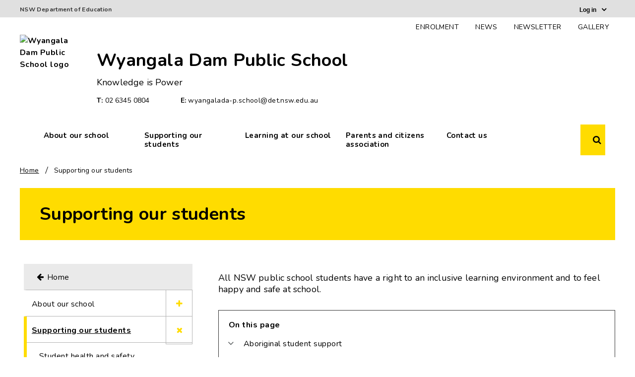

--- FILE ---
content_type: text/css
request_url: https://wyangalada-p.schools.nsw.gov.au/etc.clientlibs/doe/clientlibs/sws/schools/w/wyangalada-p/theme.min.44fd2804494094002adba4d51b5ea3e3.css
body_size: 11703
content:
.theme2 .uk-h5{font-size:1.125rem;font-weight:800}
.theme2 .sws-view-more h2{font-size:1rem !important;font-weight:400;line-height:1.38;margin-bottom:0}
.theme2 .alert-message-container__head p{font-size:1rem;font-family:Open Sans,sans-serif}
.theme2 .alert-message-container__head h2{font-size:2rem;font-family:Open Sans,sans-serif}
@media screen and (min-width:768px){.theme2 .uk-h5{margin-bottom:0;font-size:1.125rem;line-height:1.44;margin-top:1.875rem;letter-spacing:.03em;color:#000;font-weight:800}
}
@media screen and (max-width:767px){.theme2 .alert-message-container__head p{font-size:.875rem}
.theme2 .alert-message-container__head h2{font-size:1.5rem}
.theme2 h1{margin-bottom:33px}
.theme2 .uk-navbar{font-family:"Nunito" !important}
}
.theme2 .sws-albums-gallery-wrapper__inner,.theme2 .sws-albums-gallery-full-info__bottom{background-color:#ffdc00}
.theme2 .sws-albums-gallery-full-info p:first-child{font-size:1rem;text-align:left}
.theme2 .sws-albums-gallery-full-info .sws-albums-gallery-full-info__bottom__inner,.theme2 .sws-albums-gallery-full-info p{font-weight:normal !important;font-family:Nunito;font-size:.875rem}
.theme2 .sws-albums-gallery-full-info .sws-albums-gallery-full-info__bottom__inner:before{content:"\f03e";font-family:FontAwesome;color:#000;margin-right:10px;font-size:16px;vertical-align:middle}
.theme2 .sws-albums-gallery-full-info .sws-albums-gallery-full-info__bottom__inner img{display:none}
.theme2 .sws-albums-gallery-full-info .sws-albums-gallery-full-info__bottom__inner span{color:#000}
.theme2 .sws-albums-gallery__album-info{background:white}
.theme2 .sws-albums-gallery__album-info a{color:#000;font-family:Nunito;font-size:.875rem}
.theme2 .sws-albums-gallery__album-info img{display:none}
.theme2 .sws-albums-gallery__album-info .sws-albums-gallery__right-content{padding-top:5px;padding-bottom:5px}
.theme2 .sws-albums-gallery__album-info .sws-albums-gallery__right-content:before{content:"\f03e";font-family:FontAwesome;color:#ffdc00;margin-right:10px;font-size:16px;vertical-align:middle}
.theme2 .sws-albums-gallery .sws-albums-gallery-wrapper__inner,.theme2 .sws-albums-gallery .sws-albums-gallery-full-info__bottom,.theme2 .sws-albums-gallery .sws-albums-gallery__album-info{background-color:#fff}
.theme2 .sws-albums-gallery .sws-albums-gallery__text,.theme2 .sws-albums-gallery .sws-albums-gallery__left-content{color:#000}
.theme2 .sws-albums-gallery p.sws-albums-gallery__left-content{text-decoration:none}
.theme2 .sws-albums-gallery .sws-albums-gallery__right-content span{color:#000;font-weight:400}
.theme2 .sws-albums-gallery .sws-albums-gallery-full-info__inner-design{background-image:linear-gradient(to left top,rgba(255,255,255,0.1) 0,rgba(255,255,255,0.1) 50%,transparent 50%);background-image:-webkit-linear-gradient(to left top,rgba(255,255,255,0.1) 0,rgba(255,255,255,0.1) 50%,transparent 50%);background-image:-o-linear-gradient(to left top,rgba(255,255,255,0.1) 0,rgba(255,255,255,0.1) 50%,transparent 50%);background-image:-moz-linear-gradient(to left top,rgba(255,255,255,0.1) 0,rgba(255,255,255,0.1) 50%,transparent 50%);position:absolute;width:100%;height:100%;top:0;left:0}
.theme2 .sws-albums-gallery-wrapper .sws-albums-gallery-full-info{color:#000}
.theme2 .sws-albums-gallery .sws-album-details .album-view-more h2{font-size:1rem;line-height:1.13}
.theme2 .fancybox-navigation .fancybox-button--arrow_right{padding-right:0}
.theme2 .fancybox-navigation .fancybox-button--arrow_right:before{background:#ffdc00;right:0;color:#000;font-family:FontAwesome;content:"\f061";font-size:17px;vertical-align:middle;line-height:40px}
.theme2 .fancybox-navigation .fancybox-button--arrow_right svg{display:none}
.theme2 .fancybox-navigation .fancybox-button--arrow_left{padding-left:0}
.theme2 .fancybox-navigation .fancybox-button--arrow_left:before{background:#ffdc00;left:0;color:#000;font-family:FontAwesome;content:"\f060";font-size:17px;vertical-align:middle;line-height:40px}
.theme2 .fancybox-navigation .fancybox-button--arrow_left svg{display:none}
.theme2 .fancybox-navigation .fancybox-button svg{max-width:26px;margin:auto}
.theme2 .fancybox-close-small{background:#ffdc00}
.theme2 .fancybox-close-small:after{color:#000}
.theme2 .fancybox-close-small:hover:after{color:#000}
@media screen and (max-width:767px){.theme2 .fancybox-container .fancybox-bg{background:#ffdc00;opacity:1}
}
.theme2 .fancybox-container .fancybox-caption-wrap{font-family:"Nunito";background:#000}
.theme2 .fancybox-container .fancybox-caption-wrap *{color:#fff}
.theme2 .fancybox-container .fancybox-caption-wrap .fancybox-caption{font-size:1rem;font-family:inherit;padding:10px 0 15px 0}
.theme2 .fancybox-container .fancybox-caption-wrap .sws-caption-inside-wrapper{display:flex;justify-content:space-between;margin-bottom:10px;pointer-events:all}
.theme2 .fancybox-container .fancybox-caption-wrap .sws-caption-inside-wrapper .sws-caption-share__link{width:88px;border-color:#fff;font-family:"Nunito";cursor:pointer;background:#000;font-weight:600}
.theme2 .fancybox-container .fancybox-caption-wrap .sws-caption-inside-wrapper .sws-caption-share__link:before{content:"\e05b";font-family:"simple-line-icons";margin-right:5px}
.theme2 .fancybox-container .fancybox-caption-wrap .sws-caption-inside-wrapper .sws-caption-back{align-self:flex-end}
.theme2 .fancybox-container .fancybox-caption-wrap .sws-caption-inside-wrapper .sws-caption-back__link{font-family:inherit;font-weight:400;padding-left:19px;position:relative}
.theme2 .fancybox-container .fancybox-caption-wrap .sws-caption-inside-wrapper .sws-caption-back__link:before{content:"\e07a";font-family:"simple-line-icons";-webkit-font-smoothing:antialiased;display:inline-block;font-style:normal;font-variant:normal;text-rendering:auto;line-height:1;font-weight:normal;margin-right:5px;position:absolute;left:0;top:3px}
.theme2 .sws-static-banner-component__text_inner,.theme2 .sws-static-banner-component__textOnly{background-color:#ffdc00;font-family:"Nunito";color:#000}
.theme2 .sws-static-banner-component__text_inner p,.theme2 .sws-static-banner-component__textOnly p{font-family:"Nunito";color:#000}
.theme2 .sws-static-banner-component__text_inner a,.theme2 .sws-static-banner-component__textOnly a{font-family:"Nunito";color:#000;border-radius:0}
.theme2 .sws-static-banner-component__text_inner h2,.theme2 .sws-static-banner-component__textOnly h2{font-family:"Nunito";color:#000}
.theme2 .sws-static-banner-component__text_inner .sws-banner-inner_action .sws-banner-inner_action__button,.theme2 .sws-static-banner-component__textOnly .sws-banner-inner_action .sws-banner-inner_action__button{color:#000;border:1px solid #000 !important}
.theme2 .sws-static-banner-component__text_inner .sws-banner-inner_action .sws-banner-inner_action__button:hover,.theme2 .sws-static-banner-component__textOnly .sws-banner-inner_action .sws-banner-inner_action__button:hover{background:#000;color:#fff}
.theme2 .banner{border-top:0}
@media(min-width:960px){.theme2 .sws-static-banner-component{text-align:right;background:0}
.theme2 .sws-static-banner-component__image,.theme2 .sws-static-banner-component__carousel,.theme2 .sws-static-banner-component__video{width:70%}
.theme2 .sws-static-banner-component__carousel,.theme2 .sws-static-banner-component__video{margin-left:auto}
.theme2 .sws-static-banner-component__carousel .sws-static-banner-component__image{width:100%}
.theme2 .sws-static-banner-component__carousel .gef-carousel__controls{transform:translateX(calc(-50% - (100vw * 0.3 / 2)))}
.theme2 .sws-static-banner-component__text{text-align:left;left:0}
.theme2 .sws-static-banner-component__text_inner{width:40%}
.theme2 .sws-static-banner-component__text h2{font-family:"Nunito";color:#000;font-size:1.625rem}
.theme2 .sws-static-banner-component__text.sws-static-banner-component__textOnly{text-align:center}
.theme2 .sws-static-banner-component__right{text-align:left}
.theme2 .sws-static-banner-component__right .sws-static-banner-component__carousel .gef-carousel__controls{transform:translateX(calc(-50% + (100vw * 0.3 / 2)))}
.theme2 .sws-static-banner-component__right .sws-static-banner-component__carousel,.theme2 .sws-static-banner-component__right .sws-static-banner-component__video{margin-left:0;margin-right:auto}
.theme2 .sws-static-banner-component__right .sws-static-banner-component__text:not(.sws-static-banner-component__textOnly) .sws-static-banner-component__text_inner{margin-left:auto}
}
@media(min-width:960px){.theme2 .sws-static-banner-component__text{text-align:left;right:20%;left:15%}
.theme2 .sws-static-banner-component__text_inner{width:35%}
.theme2 .sws-static-banner-component__text.sws-static-banner-component__textOnly{right:0;left:0}
.theme2 .sws-static-banner-component__textOnly .sws-static-banner-component__textOnly_inner{width:50%}
.theme2 .sws-static-banner-component__right .sws-static-banner-component__text:not(.sws-static-banner-component__textOnly){left:20%;right:15%}
.theme2 .sws-static-banner-component__right .sws-static-banner-component__text:not(.sws-static-banner-component__textOnly) .sws-static-banner-component__text_inner_inner{width:35%}
}
@media(max-width:767px){.theme2 .sws-static-banner-component h2{font-family:"Nunito";color:#000;font-size:1.625rem}
}
.theme2 .gef-carousel .swiper-button-prev,.theme2 .gef-carousel .swiper-button-next,.theme2 .gef-carousel .swiper-pagination-bullet.swiper-pagination-bullet-active{background-color:#ffdc00;color:#111}
.theme2 .gef-carousel .swiper-pagination-bullet{border-color:#111}
.html,body{font:400 16px / 1.5 "Nunito",Arial,sans-serif}
.theme2 .gef-main{font:400 16px / 1.5 "Nunito",Arial,sans-serif}
.theme2 h1,.theme2 h2,.theme2 h3,.theme2 h4,.theme2 h5,.theme2 h6,.theme2 p,.theme2 pre{font-family:"Nunito"}
.theme2 h1{font-size:2.25rem}
.theme2 h2,.theme2 .sws-content h2{font-size:1.625rem}
.theme2 h3{font-size:1.25rem;line-height:1.23}
.theme2 h4{font-size:1rem}
.theme2 h5{font-size:1rem}
.theme2 .local-header-heading{font-size:2.25rem;line-height:2.75rem}
@media screen and (max-width:768px){.theme2 h1{font-size:2.25rem}
.theme2 h2,.theme2 .sws-content h2{font-size:1.625rem}
.theme2 h3,.theme2 .sws-content h3{font-size:1.25rem}
.theme2 h4,.theme2 .sws-content h4{font-size:1rem}
.theme2 h5,.theme2 .sws-content h5{font-size:1rem}
}
.theme2 p{line-height:1.38}
.theme2 .sws-content .sws-blockquote i::before{font-family:"Nunito";color:#ffdc00;font-weight:bold;left:-1.5rem}
.theme2 .sws-content .gef-external-link::before{color:#ffdc00}
.theme2 .from-the-department{position:relative;background-color:#eee;border:1px solid #000;color:#000;border-radius:5px;font-family:"Nunito"}
.theme2 .gef-breadcrumbs__dropdown div,.theme2 .gef-breadcrumbs__dropdown:hover:after,.theme2 .gef-breadcrumbs__dropdown.active-clicked:after,.theme2 .gef-breadcrumbs__dropdown.active-hovered:after,.theme2 .gef-breadcrumbs__dropdown.active-focused:after{background-color:#eee;color:#000}
.theme2 .gef-breadcrumbs__dropdown div p a{color:#000}
.theme2 .gef-breadcrumbs__dropdown div p:before{color:#000}
.theme2 .local-footer{background:#ffdc00;border-top:0}
.theme2 .local-footer .uk-container p,.theme2 .local-footer .uk-container h3,.theme2 .local-footer .uk-container h2{color:#000;font-family:Nunito;font-weight:normal}
.theme2 .local-footer .uk-container a{color:#000;font-weight:normal}
.theme2 .local-footer .uk-container h2.local-footer-heading1{font-weight:700}
.theme2 .local-footer .uk-container h3.local-footer-heading2,.theme2 .local-footer .uk-container h3.local-footer-heading3{font-weight:600}
@media screen and (max-width:767px){.theme2 .local-footer .uk-container h2.local-footer-heading1{font-size:1.875rem;line-height:1.2}
.theme2 .local-footer .uk-container h3.local-footer-heading2,.theme2 .local-footer .uk-container h3.local-footer-heading3{font-size:.875rem}
}
.theme2 .local-footer .local-footer-contact .local-footer-add{position:relative;line-height:normal !important;padding-left:20px}
@media screen and (max-width:767px){.theme2 .local-footer .local-footer-contact .local-footer-add{width:100%;margin-bottom:0}
.theme2 .local-footer .local-footer-contact .local-footer-add:before{display:none}
}
.theme2 .local-footer .local-footer-contact .local-footer-add-new:after{content:"\e042";font-family:simple-line-icons;padding-right:5px;float:left;width:auto;position:absolute;top:0;left:0}
@media screen and (max-width:767px){.theme2 .local-footer .local-footer-main-content:after{content:" ";position:absolute;height:1px;width:100%;background:white;margin-left:-17px !important;margin-top:15px}
}
.theme2 .local-footer .local-footer-main-content .local-footer-mobile-elements{text-align:center}
.theme2 .local-footer .local-footer-main-content .local-footer-mobile-elements a{font-size:.875rem !important;padding:15px}
.theme2 .local-footer .local-footer-main-content .local-footer-mobile-elements .local-footer-email a{padding:0}
.theme2 .local-footer .local-footer-main-content .local-footer-mobile-elements .local-footer-website a{padding:0}
.theme2 .local-footer .local-footer-main-content .local-footer-mobile-elements .sws-call-button,.theme2 .local-footer .local-footer-main-content .local-footer-mobile-elements .sws-mail-button{border:1px solid #000;border-radius:0}
.theme2 .local-footer .local-footer-main-content .local-footer-mobile-elements .sws-call-button:hover,.theme2 .local-footer .local-footer-main-content .local-footer-mobile-elements .sws-mail-button:hover{color:#fff}
@media screen and (max-width:767px){.theme2 .local-footer .local-footer-social-media{margin-top:15px}
.theme2 .local-footer .local-footer-social-media .sws_social_links{display:flex;margin:auto;justify-content:space-evenly}
.theme2 .local-footer .local-footer-social-media .sws-social-media__link:before{font-size:48px}
}
.theme2 .local-footer-phone{line-height:normal !important}
@media screen and (min-width:767px){.theme2 .local-footer-phone{margin-bottom:10px !important}
}
.theme2 .local-footer-website{line-height:normal !important}
@media screen and (min-width:767px){.theme2 .local-footer-website{margin-bottom:10px !important}
}
.theme2 .local-footer-message{background:#ffdc00;color:#000}
.theme2 .footer-multi__campus__openable .uk-accordion-title{text-align:left}
.theme2 .footer-multi__campus__openable .uk-accordion-title i{background:#000}
.theme2 .sws-local-mobile-nav,.theme2 li.sws-local-mobile-nav__li-quicklinks{background-color:#ffdc00}
.theme2 li.sws-local-mobile-nav__li-menu-items{background-color:#ababab}
.theme2 li.sws-local-mobile-nav__li-menu-items.uk-open li.sws-local-mobile-nav__li-menu-items{background-color:#ccc}
.theme2 li.sws-local-mobile-nav__li-menu-items.uk-open li.sws-local-mobile-nav__li-menu-items a.sws-local-mobile-nav__li--name-a{padding-left:22px}
.theme2 li.sws-local-mobile-nav__li-menu-items.uk-open li.sws-local-mobile-nav__li-menu-items.uk-open ul.sws-local-mobile-nav__menu-ul a.sws-local-mobile-nav__li--name-a{padding-left:27px}
.theme2 li.sws-local-mobile-nav__li-menu-items ul.sws-local-mobile-nav__menu-ul>li{background-color:#eaeaea}
.theme2 li.sws-local-mobile-nav__li-menu-items ul.sws-local-mobile-nav__menu-ul>li>div>.sws-local-mobile-nav__menu-ul .sws-local-mobile-nav__li-menu-items{background-color:#eaeaea}
.theme2 li.sws-local-mobile-nav__li-menu-items ul.sws-local-mobile-nav__menu-ul>li>div>.sws-local-mobile-nav__menu-ul>li>div>.sws-local-mobile-nav__menu-ul .sws-local-mobile-nav__li-menu-items{background-color:#eee}
.theme2 li.sws-local-mobile-nav__li-menu-items ul.sws-local-mobile-nav__menu-ul>li>div>.sws-local-mobile-nav__menu-ul>li>div>.sws-local-mobile-nav__menu-ul>li>div>.sws-local-mobile-nav__menu-ul .sws-local-mobile-nav__li-menu-items.uk-open>.sws-local-mobile-nav__plus-icon{background-color:#eee}
.theme2 li.sws-local-mobile-nav__li-menu-items ul.sws-local-mobile-nav__menu-ul>li>div>.sws-local-mobile-nav__menu-ul .sws-local-mobile-nav__li-menu-items.uk-open>.sws-local-mobile-nav__plus-icon{background-color:#eaeaea}
.theme2 li.sws-local-mobile-nav__li-menu-items ul.sws-local-mobile-nav__menu-ul>li>div>.sws-local-mobile-nav__menu-ul>li>div>.sws-local-mobile-nav__menu-ul>li>div>.sws-local-mobile-nav__menu-ul>li>div>.sws-local-mobile-nav__menu-ul .sws-local-mobile-nav__li-menu-items{background-color:rgba(238,238,238,0.8)}
.theme2 .sws-offcanvas-bar__main-unordered-list a.sws-offcanvas-bar__quicklinks-a p.sws-offcanvas-bar__quicklinks-p{color:#000;font-weight:bold}
.theme2 .sws-offcanvas-bar__main-unordered-list a.sws-offcanvas-bar__quicklinks-a:hover,.theme2 .sws-offcanvas-bar__main-unordered-list a.sws-offcanvas-bar__quicklinks-a:focus{color:#000}
.theme2 .sws-offcanvas-bar__main-unordered-list a.sws-offcanvas-bar__quicklinks-a:hover p.sws-offcanvas-bar__quicklinks-p,.theme2 .sws-offcanvas-bar__main-unordered-list a.sws-offcanvas-bar__quicklinks-a:focus p.sws-offcanvas-bar__quicklinks-p,.theme2 .sws-offcanvas-bar__main-unordered-list a.sws-offcanvas-bar__quicklinks-a:hover p.sws-offcanvas-bar__quicklinks-p:before,.theme2 .sws-offcanvas-bar__main-unordered-list a.sws-offcanvas-bar__quicklinks-a:focus p.sws-offcanvas-bar__quicklinks-p:before{color:#000}
.theme2 .uk-nav-offcanvas>li>.sws-local-mobile-nav__plus-icon div,.theme2 li .sws-local-mobile-nav__plus-icon div,.theme2 .uk-nav-offcanvas>li>.sws-local-mobile-nav__plus-icon div,.theme2 li .sws-local-mobile-nav__plus-icon div.uk-icon-plus{font-family:"Nunito";font-size:34px !important;color:#ffdc00;font-weight:500}
.theme2 .uk-nav-offcanvas>li>.sws-local-mobile-nav__plus-icon div:before,.theme2 li .sws-local-mobile-nav__plus-icon div:before,.theme2 .uk-nav-offcanvas>li>.sws-local-mobile-nav__plus-icon div:before,.theme2 li .sws-local-mobile-nav__plus-icon div.uk-icon-plus:before{content:"\f067";font-family:"fontawesome"}
.theme2 .sws-local-mobile-nav__li--name-a{font-size:12px !important}
.theme2 .sws-local-mobile-nav__header-title{font-size:16px !important;color:#000 !important}
.theme2 li.sws-local-mobile-nav__li-menu-items a,.theme2 li.sws-local-mobile-nav__li-menu-items p,.theme2 li.sws-local-mobile-nav__li-menu-items ul.sws-local-mobile-nav__menu-ul>li div>a.sws-local-mobile-nav__li--name-a{color:#000}
.theme2 .sws-local-mobile-nav-MakeaPayment :before{font-family:"simple-line-icons";content:'\e025';padding-right:10px;color:#000}
.theme2 .sws-local-mobile-nav-MakeaPayment span{display:none}
.theme2 .sws-local-mobile-nav-Events :before{font-family:"simple-line-icons";content:'\e075';padding-right:10px;color:#000}
.theme2 .sws-local-mobile-nav-Events span{display:none}
.theme2 .sws-local-mobile-nav-Newsletter :before{font-family:"simple-line-icons";content:'\e04c';padding-right:10px;color:#000}
.theme2 .sws-local-mobile-nav-Newsletter span{display:none}
.theme2 .sws-local-mobile-nav-Imagegallery :before{font-family:"simple-line-icons";content:'\e07f';padding-right:10px;color:#000}
.theme2 .sws-local-mobile-nav-Imagegallery span{display:none}
.theme2 .sws-local-mobile-nav-ContactUs :before{font-family:"simple-line-icons";content:'\e010';padding-right:10px;color:#000}
.theme2 .sws-local-mobile-nav-ContactUs span{display:none}
.theme2 li.sws-local-mobile-nav__li-menu-items .sws-local-mobile-nav__li--name a.sws-local-mobile-nav__li--name-a{padding-left:12px}
.theme2 .sws-local-mobile-nav__plus-icon .uk-icon-plus:before{font-family:"simple-line-icons" !important;content:'\e604' !important;color:#000}
.theme2 .sws-local-mobile-nav{background-color:#fff}
.theme2 .sws-local-mobile-nav__header-title{color:#000 !important;font-weight:800 !important;line-height:1.5}
.theme2 .sws-search-icon__button{color:#000 !important}
.theme2 .sws-local-mobile-nav__icon--nav::after{color:#000 !important}
.theme2 .sws-local-mobile-nav nav{border-bottom:3px solid #ffdc00}
.theme2 .uk-nav-offcanvas>li.uk-open>.sws-local-mobile-nav__plus-icon div,.theme2 .uk-nav-offcanvas>li.uk-open>.sws-local-mobile-nav__plus-icon:focus div,.theme2 .uk-nav-offcanvas>li.uk-open>.sws-local-mobile-nav__plus-icon:hover div{transform:rotate(180deg)}
.theme2 ul.sws-local-mobile-nav__menu-ul li.uk-open>.sws-local-mobile-nav__plus-icon .uk-icon-plus{transform:rotate(180deg) !important}
.theme2 .sws-offcanvas-bar__main-unordered-list li.sws-local-mobile-nav__li-quicklinks a.sws-offcanvas-bar__quicklinks-a{padding-left:12px}
.theme2 .sws-search-icon__mobile{margin:0;padding:0 12px;margin-left:auto}
.theme2 .sws-search-icon__mobile--search{height:100%;justify-content:flex-start}
.theme2 .sws-search-icon__mobile--search .sws-search-icon__button{font-size:1.25rem;padding-top:3px}
.theme2 .sws-offcanvas-bar__header h3{font-size:1.25rem;margin-bottom:0}
.theme2 .sws-mega-menu{background-color:#ffdc00}
.theme2 .uk-navbar-nav>li>a{font-family:Open Sans,sans-serif;color:#000 !important}
.theme2 .sws-mega-menu-title-bar>li>a{height:100%}
.theme2 .uk-navbar-nav>li.uk-open>a{color:#000 !important;font-weight:600}
.theme2 .uk-dropdown-navbar{background:#fff;box-shadow:0 4px 4px 0 rgba(0,0,0,0.2)}
.theme2 .sws-search-icon__wrapper::before{color:#000}
.theme2 .sws-search-icon.uk-open,.theme2 .sws-search-icon:has(div.uk-open){background:#fff}
.theme2 .sws-search-icon.uk-open.sws-search-icon__mobile,.theme2 .sws-search-icon:has(div.uk-open).sws-search-icon__mobile{background:transparent}
.theme2 .sws-search-icon.uk-open .sws-search-icon__wrapper::before,.theme2 .sws-search-icon:has(div.uk-open) .sws-search-icon__wrapper::before{color:#000}
.theme2 ul.list-columns li a:after{color:#ffdc00}
.theme2 .sws-meganav-title{font-family:"Nunito";font-size:26px}
.theme2 .sws-mega-nav-desc p{font-size:18px}
.theme2 .uk-nav-navbar>li>a:hover,.theme2 .uk-nav-navbar>li>a:focus{background:#fff}
.theme2 .sws-search-input-textfield{border:1px solid #ffdc00}
.theme2 ul.sws-mega-menu-title-bar li.uk-open,.theme2 ul.sws-mega-menu-title-bar li:has(div.uk-open){background:#fff}
.theme2 .uk-parent.sws-meganav-megalinks__li.sws-parent-menu:hover{color:#000}
.theme2 .sws-search-input{z-index:5000}
.theme2 .sws-meganav-container{position:relative}
.theme2 .sws-mega-menu{background-color:transparent}
.theme2 .uk-navbar-nav>li>a{font-family:"Nunito";color:#000 !important;font-weight:600;font-size:.9375rem !important}
.theme2 .uk-navbar-nav>li>a:hover,.theme2 .uk-navbar-nav>li>a:focus{text-decoration:none;padding-bottom:7px}
.theme2 .uk-navbar-nav>li:hover{text-decoration:none;border-bottom:4px solid #ffdc00}
.theme2 .sws-search-icon{background:#ffdc00;color:#000}
.theme2 .sws-search-icon.sws-search-icon__mobile{background:transparent}
.theme2 .sws-search-icon.sws-search-icon__mobile.uk-open{background:#ffdc00}
.theme2 .sws-search-icon.sws-search-icon__mobile.uk-open .sws-search-icon__button{background:#ffdc00;border-radius:0}
.theme2 .sws-search-icon.sws-search-icon__mobile.uk-open .sws-search-icon__button i:before{content:'\e082';font-family:'simple-line-icons';color:#000;font-size:24px}
.theme2 .sws-search-icon.uk-open{background:#ffdc00}
.theme2 .sws-search-icon .uk-dropdown-navbar{background:#ffdc00}
.theme2 .sws-search-icon:has(div.uk-open){background:#ffdc00;color:#000}
.theme2 .sws-search-icon:has(div.uk-open).sws-search-icon__mobile{background:#ffdc00}
.theme2 .sws-search-icon:has(div.uk-open).sws-search-icon__mobile .sws-search-icon__button{background:#ffdc00;border-radius:0}
.theme2 .sws-search-icon:has(div.uk-open).sws-search-icon__mobile .sws-search-icon__button i:before{content:'\e082';font-family:'simple-line-icons';color:#000;font-size:24px}
.theme2 .sws-search-icon:has(div.uk-open) .uk-dropdown-navbar{background:#ffdc00}
.theme2 .sws-mega-nav-desc__design{border-bottom:0}
.theme2 .uk-dropdown-navbar{background:#eee}
.theme2 ul.list-columns li a:after{content:none}
@media screen and (max-width:1024px){.theme2 ul.list-columns li{min-width:180px}
}
.theme2 .sws-mega-nav-text__content:after{content:none}
.theme2 .uk-dropdown-navbar{box-shadow:1px 0 4px 0 rgba(0,0,0,0.2)}
.theme2 .uk-dropdown-navbar .sws-meganav-container{border-left:4px solid #ffdc00;padding-left:15px}
.theme2 .uk-dropdown-navbar .sws-meganav-container .uk-margin-top{margin-top:0 !important}
.theme2 .uk-dropdown-navbar .sws-meganav-container .uk-margin-top .sws-meganav-title{font-weight:normal;line-height:1.23}
.theme2 .uk-dropdown-navbar .sws-meganav-container .uk-margin-top .sws-mega-nav-desc{padding-bottom:0}
.theme2 .uk-dropdown-navbar .sws-search-input .sws-search-input-textfield{background:#fff;font-family:"Nunito";font-size:1rem}
.theme2 .sws-search-icon__mobile .sws-search-icon__dropdown{padding:8px;margin-top:0}
.theme2 .sws-search-icon__mobile .sws-search-icon__dropdown .sws-search-input{margin:0}
.theme2 .sws-search-icon__mobile .sws-search-icon__dropdown .sws-search-input .sws-search-input-textfield{margin:0}
.theme2 .sws-search-icon__mobile .sws-search-icon__dropdown .sws-search-input .sws-search-input__submit-wrapper{margin:0}
.theme2 .sws-search-icon.uk-open .sws-search-icon__wrapper::before,.theme2 .sws-search-icon:has(div.uk-open) .sws-search-icon__wrapper::before{content:'\e082';font-family:"simple-line-icons";color:#000}
.sws-mega-nav-text__content{white-space:normal}
.theme2 .sws-latest-news,.theme2 .sws-latest-news__article,.theme2 .sws-latest-news .sws-latest-news__article__heading{background-color:#fff;color:#000;box-sizing:border-box}
.theme2 .sws-latest-news-header h2,.theme2 .sws-album-gallery-header h2,.theme2 .sws-social-media-header h2{font-family:"Nunito";font-size:30px;font-weight:700}
.theme2 .sws-latest-news-header__button,.theme2 .sws-album-gallery-header__button,.theme2 .sws-social-media-header__button{border:1px solid #ffdc00 !important;border-radius:0 !important;padding:5px 15px !important;font-weight:600 !important}
.theme2 .sws-latest-news{border-left:4px solid #ffdc00;border-bottom:1px solid #ccc}
.theme2 .sws-latest-news .sws-latest-news__article{padding:29px 20px 28px 26px}
.theme2 .sws-latest-news .sws-latest-news__article__text{font-size:1rem}
.theme2 .sws-latest-news .sws-latest-news__article__heading{font-size:1.375rem;font-weight:500;margin-top:0;line-height:1.18}
.theme2 .sws-latest-news .sws-latest-news__article__date{padding-top:0;text-decoration:none;font-size:1rem}
.theme2 .sws-latest-news .sws-latest-news__article__icons i::before{color:#ffdc00}
.theme2 .sws-latest-news .sws-latest-news__article__category{font-size:14px}
.theme2 .sws-content-header{position:relative;background-color:transparent;padding-bottom:3rem;margin:0}
@media screen and (max-width:767px){.theme2 .sws-content-header{padding-bottom:0}
}
.theme2 .sws-content-header h1{background-color:#ffdc00;color:#000;padding:1.875rem 2.5rem;margin-top:0}
@media screen and (max-width:767px){.theme2 .sws-content-header h1{position:relative;font-size:1.5rem;padding:1.25rem .75rem;left:-12px;width:100%}
}
.theme2 .sws-content-header .from_department--news_article{position:relative;background-color:#ffdc00;padding:0;top:auto;padding:1.25rem 2.5rem;width:100%;box-sizing:border-box;margin-bottom:0 !important}
.theme2 .sws-content-header .from_department--news_article .from-the-department{width:140px;background-color:#eee;border-radius:5px;top:25px}
@media screen and (max-width:767px){.theme2 .sws-content-header .from_department--news_article{left:-12px;width:calc(112%);padding:1.25rem .75rem;z-index:1}
}
@media screen and (min-width:1024px){.theme2 .sws-index-banner__container,.theme2 .sws-index-banner__txt,.theme2 .sws-index-banner__img{max-height:401px}
}
@media screen and (max-width:1023px) and (min-width:961px){.theme2 .sws-index-banner__container,.theme2 .sws-index-banner__txt,.theme2 .sws-index-banner__img{max-height:455px}
}
.theme2 .sws-index-banner__img{background:#fff}
.theme2 .sws-index-banner__container .sws-latest-news__article__text{font-size:1rem;line-height:1.44}
.theme2 .sws-index-banner__container .sws-latest-news__article__heading{font-size:1.625rem;margin-top:0;line-height:1.23}
@media screen and (max-width:767px){.theme2 .sws-index-banner{display:block;margin-bottom:0}
}
@media screen and (max-width:767px){.theme2 .sws-index-banner.sws-events-detail__container{display:inline-block;margin-bottom:10px}
}
.theme2 .sws-album-details__index-banner a{text-decoration:underline}
.theme2 .sws-album-details__index-banner a:hover{text-decoration:none}
.theme2 .gef-main .news-article--hr{border-top:1px solid #ffdc00}
.theme2 .sws-single-event .sws-event-desc p{font-size:1rem;font-weight:normal}
.theme2 .sws-event-date-period-new:before{color:#ffdc00;content:"\e619";font-family:"simple-line-icons"}
.theme2 .sws-events-heading-new:before{color:#ffdc00;content:"\e018";font-family:"simple-line-icons"}
.theme2 .sws-event-location-new:before{color:#ffdc00;content:"\e042";font-family:"simple-line-icons"}
.theme2 .sws-eventlanding-cta-wrapper .uk-icon-calendar-plus-o:before{font-family:"simple-line-icons";font-size:.75rem;content:'\e095';color:#ffdc00}
.theme2 .sws-news-component-first .sws-single-event-square--no_twistee{border:1px solid transparent;border-radius:50%;overflow:hidden;margin-left:40%;width:80px;height:80px;-ms-transform:scale(0.8);transform:scale(0.8);top:0;margin:auto;background:#eee}
.theme2 .sws-news-component-first .sws-single-event-square--no_twistee .sws-event-day{background:#ffdc00;color:#000;margin-bottom:0}
.theme2 .sws-news-component-first .sws-single-event-square--no_twistee .sws-event-month{text-transform:capitalize}
.theme2 .sws-single-event-square--eventdetails .sws-single-event-square_design .sws-single-event-square_inside--no_twistee .sws-event-month{margin-top:-5px}
.theme2 .sws-latest-news--eventslanding .event-landing-article-image .sws-latest-news__article,.theme2 .event-landing-article-noimage .sws-latest-news__article{padding:30px;padding-top:25px;padding-left:26px}
@media screen and (max-width:767px){.theme2 .sws-latest-news--eventslanding .event-landing-article-image .sws-latest-news__article,.theme2 .event-landing-article-noimage .sws-latest-news__article{padding:25px 15px 30px 12px}
}
.theme2 .sws-event-stamp-wrapper,.theme2 .sws-event-stamp-wrapper-noimage{left:20px}
@media screen and (max-width:767px){.theme2 .sws-event-stamp-wrapper,.theme2 .sws-event-stamp-wrapper-noimage{left:8px}
}
.theme2 .sws-latest-events-header h2{font-size:1.625rem;font-family:"Nunito"}
.theme2 .sws-latest-events-header a{font-size:.75rem;font-family:"Nunito"}
.theme2 .sws-single-event{font-family:"Nunito" !important;margin-top:0 !important;margin-bottom:28px}
.theme2 .sws-single-event a{font-family:"Nunito" !important}
.theme2 .sws-single-event h3 a{font-size:1.25rem}
.theme2 .sws-single-event-square{border:1px solid transparent;border-radius:50%;overflow:hidden;margin-left:40%;width:80px;height:auto;transform:scale(0.8);display:table-cell;margin:auto;bottom:8px;background:#eee}
.theme2 .sws-single-event-square:after{border:0}
.theme2 .sws-single-event-square_inside:after{border:0}
.theme2 .sws-single-event-square p{margin:0;margin-top:-5px !important;font-family:"Nunito";font-weight:bold}
.theme2 .sws-single-event-square_inside p.sws-event-day-date{margin-top:-5px !important;padding:5px}
.theme2 .sws-single-event-square_inside p.sws-event-month{margin-top:-10px !important;text-transform:capitalize}
.theme2 .sws-single-event-square_inside p.sws-event-day{background:#ffdc00;padding-top:10px;color:#000}
.theme2 .sws-single-event .sws-event-date-period-new:before{color:#ffdc00;content:"\e619";font-family:"simple-line-icons"}
.theme2 .sws-single-event .sws-events-heading-new:before{color:#ffdc00;content:"\e018";font-family:"simple-line-icons"}
.theme2 .sws-single-event .sws-event-location-new:before{color:#ffdc00;content:"\e042";font-family:"simple-line-icons"}
.theme2 .sws-event-desc{padding-left:22px}
.theme2 .sws-event-desc dl{margin:0}
.theme2 .sws-events-heading--definition{margin-left:0}
.theme2 .events-latest-category-sidebar nav{padding:20px 20px 1px 20px !important;width:80%}
@media(min-width:767px){.theme2 .events-latest-category-sidebar nav{border-left:1px solid #eaeaea;outline:0}
}
@media(max-width:767px){.theme2 .events-latest-category-sidebar nav{padding:0 !important}
}
.theme2 .sws-event-more-icon:after{font-family:'simple-line-icons';content:'\e606';font-size:1.25rem;padding-right:5px;display:none}
@media(max-width:767px){.theme2 .sws-events-full-width .sws-single-event{width:100% !important}
.theme2 .sws-event-desc{padding-left:12px}
.theme2 .sws-single-event-square{width:80px;height:80px}
.theme2 .events-article-wrapper__main{margin-top:13px}
.theme2 .events-article-wrapper .event-latest-img{margin-top:15px}
}
.theme2 .event-details-heading{float:none}
.theme2 .event-details-heading h1{line-height:1.11;font-weight:bold;padding:1.875rem 2.5rem}
@media screen and (max-width:767px){.theme2 .event-details-heading h1{margin-bottom:0;padding:1.25rem .75rem}
}
.theme2 .event-latest-reminder{position:relative;right:40px;float:right;top:-30px}
.theme2 .event-latest-reminder a{font-family:"Nunito";font-weight:300;line-height:1.43;color:#000;font-size:14px}
@media(max-width:767px){.theme2 .event-latest-reminder{background:#ffdc00;padding:0;width:calc(100% + 24px);height:40px;top:0;float:left;margin-left:-12px;margin-top:3px}
.theme2 .event-latest-reminder .sws-events-detail-header__container__txt__calplus{padding-top:4px;padding-left:12px}
}
.theme2 .event-title-box .event-details-heading h1{padding:1.875rem 2.5rem 2.5rem 2.5rem}
@media screen and (max-width:767px){.theme2 .event-title-box .event-details-heading h1{padding:1.25rem .75rem .75rem .75rem}
}
@media screen and (min-width:768px){.theme2 .event-title-box .from_department--events-header{position:relative;top:-35px;left:40px;padding-bottom:0}
}
@media screen and (max-width:767px){.theme2 .event-title-box .from_department--events-header{background:#ffdc00;width:calc(100% + 32px)}
}
.theme2 .event-title-box .from_department--events-header .from-the-department{margin:0}
@media screen and (max-width:767px){.theme2 .event-title-box .from_department--events-header .from-the-department{margin-left:20px}
}
.theme2 .from_department--events-landing{height:35px}
.theme2 .sws-event-stamp-wrapper .from_department--events-landing{position:absolute}
.theme2 .sws-event-wrapper-sidebar .categorySidebar--event-detail-page{border:none !important;padding:0 !important}
@media(max-width:767px){.theme2 .sws-event-wrapper-sidebar .categorySidebar--event-detail-page{margin-top:0}
}
.theme2 .uk-icon-calendar-plus-o:before{font-family:"simple-line-icons";font-size:.75rem;content:'\e095';color:#ffdc00}
.theme2 .uk-icon-calendar:before{font-family:"simple-line-icons";content:'\e619';color:#ffdc00}
.theme2 .uk-icon-clock-o:before{font-family:"simple-line-icons";content:'\e018';color:#ffdc00}
.theme2 .uk-icon-map-marker:before{font-family:"simple-line-icons";content:'\e042';color:#ffdc00}
.theme2 .uk-icon-paperclip:before{font-family:"simple-line-icons";content:'\e093';color:#ffdc00}
.theme2 .event-details-latest-share{border-radius:0}
.theme2 .sws-content-header .event-latest-reminder .uk-icon-calendar-plus-o::before{color:#000}
.theme2 .sws-events-complete{margin-top:30px}
.theme2 .sws-newsletter-cta__link{border:4px solid #ffdc00;border-top:0;border-left:0;border-right:0;padding:0}
.theme2 .sws-newsletter-cta__link h2{color:#000;font-family:"Nunito";line-height:1.06;font-size:2rem}
.theme2 .sws-newsletter-cta__link p{color:#000;font-family:"Nunito";font-size:1.125rem;margin:auto 30px auto 0}
.theme2 .sws-newsletter-cta__link:before{content:"\f061";font-family:"fontAwesome";width:21px;font-size:24px;padding-right:20px;padding-left:20px}
.theme2 .sws-newsletter-cta__link:hover{background-color:#ffdc00}
.theme2 .sws-newsletter-cta__link:hover:before{color:#000}
.theme2 .sws-newsletter-cta__link:hover #newsletter_icon .newsletter_icon__svg-path{fill:#fff}
.theme2 .sws-newsletter-cta__link:hover h2{color:#000}
.theme2 .sws-newsletter-cta__link:hover:focus{text-decoration:none}
.theme2 .sws-newsletter-cta__link:hover p{color:#000}
.theme2 .sws-newsletter-cta__link:focus{text-decoration:none}
@media(max-width:767px){.theme2 .sws-newsletter-cta__link{height:auto;line-height:64px;border-top:4px solid #ffdc00}
.theme2 .sws-newsletter-cta__link h2{align-self:left;font-size:1.625rem;font-weight:600}
.theme2 .sws-newsletter-cta__link p{align-self:left;margin:10px 0 15px 0;font-size:1rem;font-weight:normal}
.theme2 .sws-newsletter-cta__link:before{align-self:left;padding-left:0;padding-right:0;font-size:22px}
}
.theme2 .sws-newsletter-cta__link #newsletter_icon{display:none}
.theme2 .sws-advance-search{margin:10px 0}
.theme2 .sws-advance-search__block{margin:10px 0}
.theme2 .sws-advance-search a{text-decoration:none}
.theme2 .sws-advance-search__text{margin:0 10px}
@media screen and (max-width:767px){.theme2 .sws-advance-search__text{margin-left:0}
}
.theme2 .sws-advance-search__text-static{margin-left:5px}
.theme2 .sws-advance-search__text-first{margin-left:0 !important}
.theme2 .sws-advance-search__select,.theme2 .sws-advance-search__button{outline:0 !important;text-align:left;padding:10px 15px;border-radius:0;width:100%;white-space:pre-line;-webkit-appearance:none;-moz-appearance:none;cursor:pointer}
.theme2 .sws-advance-search button{width:25%;max-width:100px;text-align:center;border-color:transparent !important;margin-left:30px;background:#ffdc00 !important;color:#000;padding:10px 15px}
@media screen and (max-width:767px){.theme2 .sws-advance-search button{width:100%;margin:10px 5px 0 0;max-width:initial}
}
.theme2 .sws-advance-search__select-wrapper{display:inline-block;position:relative;min-width:140px;border-radius:0;border:1px solid #ffdc00;width:25%;margin:10px 5px}
@media screen and (max-width:767px){.theme2 .sws-advance-search__select-wrapper{width:100%;margin:10px 5px 10px 0}
}
.theme2 .sws-advance-search__select-wrapper:after{padding-left:10px;content:"\f107";position:absolute;top:25%;right:5%;pointer-events:none}
.theme2 .sws-view-more,.theme2 .sws-album-details .album-view-more{border-radius:0;border:1px solid #ffdc00 !important;background-color:transparent}
.theme2 .news-view-more .sws-loader-svg-1 svg .svg-rectangle{fill:#ffdc00}
.theme2 .sws-sidebar-wrapper .show-on-sr{visibility:hidden;padding:0}
.theme2 .sws-sidebar-wrapper .component-sidebar{border-bottom:1px solid #eaeaea;padding-bottom:30px;max-width:100%}
.theme2 .sws-sidebar-wrapper .component-sidebar .themed-sidebar .gef-category-list li a{font-weight:600}
.theme2 .sws-sidebar-wrapper .component-sidebar nav h2{font-size:1.25rem;font-weight:600}
.theme2 .sws-sidebar-wrapper .category-sidebar nav,.theme2 .sws-sidebar-wrapper .themed-sidebar{padding:0;background:transparent}
.theme2 .sws-sidebar-wrapper h2{background:#eaeaea;padding:15px 30px;font-weight:400}
@media screen and (max-width:768px){.theme2 .sws-sidebar-wrapper h2{position:relative;left:-12px;width:calc(112%)}
}
.theme2 .sws-sidebar-wrapper ul{padding:0 30px 0 18px}
.theme2 .sws-search-results .gef-pagination li.gef-pagination__active a{background:#ffdc00 !important;color:#000 !important}
.theme2 .sws-search-results .gef-pagination li.gef-pagination__disabled>*,.theme2 .sws-search-results .gef-pagination li.gef-pagination__disabled>*>*{background:0}
.theme2 .search_pagination_demo .sws-search-results li:nth-child(4) a{background:#ffdc00 !important;color:#000 !important}
.theme2 .sws-side-navigation>li{border-left:6px solid transparent;font-family:"Nunito"}
.theme2 .sws-side-navigation>li.uk-parent.uk-active{border-left:6px solid #ffdc00}
.theme2 .sws-side-navigation>li.uk-parent a.sws-side__open-icon{color:#ffdc00}
.theme2 .sws-side-navigation>li.uk-parent.sws-side-navigation-upper{background-color:#eaeaea}
.theme2 .uk-icon-facebook-official:before{color:#000}
.theme2 .sws-fullwidth-icon-menu__li a i::before{color:#000}
.theme2 .sws_local_social-links h2.uk-h2{font-size:1.625rem;font-family:"Nunito"}
.theme2 ul.sws-inline-menu{background:#fff}
.theme2 ul.sws-inline-menu .sws-inline-menu__li a.sws-inline-menu__link{color:#000;font-family:"Nunito"}
.theme2 ul.sws-inline-menu .sws-inline-menu__li a.sws-inline-menu__link:hover{text-decoration:none;text-shadow:.01em 0 #000;-webkit-text-fill-color:#000;-webkit-text-stroke-width:1px;-webkit-text-stroke-color:#000}
.theme2 ul.sws-inline-menu .sws-inline-menu__divider{color:transparent}
.theme2 .component-sidebar .themed-sidebar{color:#000}
.theme2 .component-sidebar .themed-sidebar a{color:#000}
.theme2 .component-sidebar .themed-sidebar h2.black{color:#000}
.theme2 .component-sidebar .uk-icon-calendar,.theme2 .component-sidebar .uk-icon-clock-o,.theme2 .component-sidebar .uk-icon-paperclip,.theme2 .component-sidebar .uk-icon-map-marker,.theme2 .component-sidebar .uk-icon-calendar-plus-o{color:#ffdc00}
.theme2 .component-sidebar .uk-h3,.theme2 .component-sidebar h2{font-weight:800;font-size:1.375rem;line-height:1.36}
.theme2 .sws-newsletter .category-sidebar{background-color:#eee;position:relative;overflow:hidden;z-index:0}
.theme2 .sws-newsletter .category-sidebar:before{content:'';width:0;height:0;position:absolute;border-left:320px solid #e7e7e7;border-bottom:190px solid transparent;z-index:1}
.theme2 .sws-newsletter .category-sidebar nav{padding:30px;background:transparent;z-index:2;position:relative}
.theme2 .sws-newsletter .category-sidebar__mobile::before{content:none;display:none}
.theme2 .sws-newsletter .category-sidebar article i:before{color:#000}
.theme2 .sws-newsletter #sws-select-year{font-family:"Nunito";font-size:1rem}
.theme2 .sws-newsletter .sws-newsletter--component{background-color:#ffdc00}
.theme2 .sws-newsletter .sws-newsletter--component .sws-newsletter__copy *{color:#000}
.theme2 .sws-newsletter .sws-newsletter--component .sws-newsletter__copy article i:before,.theme2 .sws-newsletter .sws-newsletter--component .sws-newsletter__copy .gef-external-link::before{color:#000}
.theme2 .sws-newsletter .sws-newsletter--component .sws-newsletter__copy .sws-newsletter__date{font-size:.875rem;font-weight:300}
.theme2 .sws-newsletter .newsletter-view-more{border:1px solid #ffdc00;font-family:"Nunito";font-size:1rem}
.theme2 .sws-newsletter .sws-loader-svg-1 img .svg-rectangle,.theme2 .sws-newsletter .sws-loader-svg-1 svg .svg-rectangle{fill:#ffdc00}
.theme2 .download-box__copy *{color:#000}
.theme2 .download-box__copy .uk-icon-paperclip:before{color:#ffdc00}
.theme2 .social-media .gef-social-media-post{border:0;border-bottom:1px solid #ccc;border-left:4px solid #ffdc00}
.theme2 .social-media .gef-social-media-post__avatar{padding-right:15px}
.theme2 .social-media .gef-social-media-post__avatar img{max-width:35px !important;height:35px}
.theme2 .social-media .gef-social-media-post__metadatum{font-weight:300}
.theme2 .social-media .gef-social-media-post__current-media-facebook{border-left:4px solid #3b5998}
.theme2 .social-media .gef-social-media-post__current-media-instagram{border-left:4px solid #fd752f}
.theme2 .social-media .gef-social-media-post__current-media-twitter{border-left:4px solid #00aced}
.theme2 .social-media .gef-social-media-post__current-media-vimeo{border-left:4px solid #00adef}
.theme2 .social-media .gef-social-media-post__current-media-youtube{border-left:4px solid #c41201}
@media screen and (max-width:766px){.theme2 .social-media .gef-social-media-post__avatar{padding-right:10px}
.theme2 .social-media .gef-social-media-post__name{font-size:1.125rem;font-weight:normal}
.theme2 .social-media .gef-social-media-post__metadatum{font-size:.875rem}
.theme2 .social-media .gef-social-media-post__metadata-viewfeed{font-weight:600}
}
.alert-message-container__head .alert_action_button{border-radius:0}
.theme2 .pop .gef-button{text-align:left;border-radius:0;-webkit-appearance:none;-moz-appearance:none;cursor:pointer;font-size:1rem !important;height:44px !important;text-align:center;border-color:#ffdc00 !important;background:#ffdc00 !important;color:#000;padding:10px 15px}
.theme2 .pop .gef-button-alt{border-color:#ffdc00;font-family:"Nunito";color:#000;background-color:transparent !important}
.theme2 .pop .gefSideMenu__item{counter-increment:d}
.theme2 .pop .gefSideMenu__item>a:before,.theme2 .pop .gefSideMenu__item>div:before{content:counter(d);border:1px solid #ffdc00;color:#000}
.theme2 .pop .gefSideMenu__item.active a:before{border:1px solid #ffdc00;background-color:#ffdc00;color:#000}
.theme2 .pop .gefSideMenu__item--disabled{pointer-events:none}
.theme2 .gef-carousel.parent-swiper .swiper-button-prev,.theme2 .gef-carousel.parent-swiper .swiper-button-next{background-color:#fff;color:#ffdc00}
.theme2 h2.title{color:white;padding:160px 386px 80px 152px;background-color:#0b79d0 !important}
.theme2 h4.sub-title{padding:200px 0 40px 152px}
@media(min-width:960px){.theme2 .uk-width-1-2\@m{width:50%}
}
.theme2 div.component-body{padding-left:152px;padding-right:152px;display:flex;justify-content:space-between}
.theme2 .contentTitleHidden p:nth-child(2),.theme2 .contentTitleHidden p:nth-last-child(2){display:none}
.theme2 .card-blue{background-color:#ffdc00;color:#000;width:50%;padding:40px}
@media screen and (max-width:960px){.theme2 .card-blue{width:100%}
}
.theme2 .card-blue .uk-card-title{color:#000;overflow-wrap:break-word}
.theme2 .card-blue p{font-size:16px !important;font-weight:400 !important;line-height:24px;overflow-wrap:break-word;margin-top:10px !important;margin-bottom:0 !important}
.theme2 .card-blue p::first-letter {text-transform:capitalize}
.theme2 .card-blue p span{font-weight:600}
.theme2 .card-blue p a{color:#000}
.theme2 .card-blue .uk-button{width:fit-content;-webkit-appearance:none;border:0;border-radius:4px;box-sizing:border-box;display:inline-block;font-size:.875rem;margin:0;overflow:visible;font-weight:400;text-align:center;text-decoration:none;transition:.1s ease-in-out;vertical-align:middle;background-color:#000;color:#ffdc00}
.theme2 .card-blue .uk-button::first-letter {text-transform:capitalize}
.theme2 .card-blue .uk-button{color:#ffdc00 !important;font-weight:700 !important}
.theme2 .card-blue .uk-button span.gef-external-link::before{color:#ffdc00 !important}
.theme2 .card-blue div h1,.theme2 .card-blue h1,.theme2 .card-blue div h2,.theme2 .card-blue h2,.theme2 .card-blue div h3,.theme2 .card-blue h3,.theme2 .card-blue div h4,.theme2 .card-blue h4,.theme2 .card-blue div h5,.theme2 .card-blue h5,.theme2 .card-blue div h6,.theme2 .card-blue h6,.theme2 .card-blue div pre,.theme2 .card-blue pre,.theme2 .card-blue div ol,.theme2 .card-blue ol,.theme2 .card-blue div ul,.theme2 .card-blue ul{color:#000}
.theme2 .card-blue div h1 *,.theme2 .card-blue h1 *,.theme2 .card-blue div h2 *,.theme2 .card-blue h2 *,.theme2 .card-blue div h3 *,.theme2 .card-blue h3 *,.theme2 .card-blue div h4 *,.theme2 .card-blue h4 *,.theme2 .card-blue div h5 *,.theme2 .card-blue h5 *,.theme2 .card-blue div h6 *,.theme2 .card-blue h6 *,.theme2 .card-blue div pre *,.theme2 .card-blue pre *,.theme2 .card-blue div ol *,.theme2 .card-blue ol *,.theme2 .card-blue div ul *,.theme2 .card-blue ul *{color:#000}
.theme2 .card-blue div pre,.theme2 .card-blue pre{background-color:#ffdc00}
.theme2 .card-blue div pre *,.theme2 .card-blue pre *{color:#000}
.theme2 .card-blue div blockquote,.theme2 .card-blue blockquote{border-left:5px solid #000}
.theme2 .card-blue div blockquote *,.theme2 .card-blue blockquote *{color:#000}
@media screen and (max-width:960px){.theme2 .uk-section-content-control .card-link p:nth-last-child(2){display:block}
}
.theme2 .contentBox .read-button,.theme2 .contentBox .read-link{text-decoration:none !important}
.theme2 .contentBox .gef-external-link::before{color:#000}
.theme2 .card-link:hover{text-decoration:none !important}
.theme2 .card-link p{text-decoration:none;color:#000 !important}
.theme2 .card-link .gef-external-link::before{color:#000 !important}
.theme2 .read-link{position:static;color:#000;font-weight:600;margin-bottom:0 !important}
.theme2 .read-link .uk-icon::before{content:"\f105";font-size:1.25rem;position:relative;font-weight:400;top:1px;left:10px;font-family:'FontAwesome';color:#000 !important}
.theme2 .read-link .icon-chevron{margin-left:30px}
.theme2 .read-link span:hover{color:#000;text-decoration:underline !important}
.theme2 .content-box-link{display:flex}
.theme2 .readmore-block{background-color:#ffdc00;padding:28px;margin-top:15px}
.theme2 .readmore-block a .uk-padding-remove-vertical,.theme2 .readmore-block a .uk-padding-remove-right{display:block}
.theme2 .readmore-block a .uk-padding-remove-vertical:hover,.theme2 .readmore-block a .uk-padding-remove-right:hover{text-decoration:none}
.theme2 .readmore-block a .uk-padding-remove-vertical span,.theme2 .readmore-block a .uk-padding-remove-right span{float:right}
.theme2 .readmore-block:hover{background-color:#ffdc00}
.theme2 .uk-section-content-control{box-sizing:border-box;display:flow-root;padding-bottom:40px;padding-top:40px}
@media screen and (min-width:960px){.theme2 .uk-section-content-control{padding-bottom:70px;padding-top:70px}
}
.theme2 .uk-section-content-control::last-child{margin-bottom:0}
.theme2 .uk-section-content-control .uk-container-expand{max-width:none}
.theme2 .uk-section-content-control .uk-container{box-sizing:content-box;display:flow-root;margin-left:0;margin-right:0;max-width:100%;padding-left:0;padding-right:0}
@media screen and (min-width:640px){.theme2 .uk-section-content-control .uk-container{padding-left:12px;padding-right:12px}
}
@media screen and (min-width:960px){.theme2 .uk-section-content-control .uk-container{padding-left:40px;padding-right:40px}
}
.theme2 .uk-section-content-control .uk-container .uk-grid{display:flex;flex-wrap:wrap;list-style:none;margin:0;padding:0}
.theme2 .uk-section-content-control .uk-container .uk-first-column{display:flex;flex-wrap:wrap;width:100%;padding-left:0}
@media screen and (min-width:960px){.theme2 .uk-section-content-control .uk-container .uk-first-column{width:calc(30%)}
}
.theme2 .uk-section-content-control .uk-container .uk-first-column h4{font-size:18px;margin-bottom:20px;line-height:normal}
.theme2 .uk-section-content-control .uk-container .uk-first-column a{text-decoration:none}
.theme2 .uk-section-content-control .uk-container .uk-first-column .uk-card{padding:30px}
.theme2 .uk-section-content-control .uk-container .uk-first-column .uk-card h3.uk-card-title{margin-bottom:20px;font-size:24px;overflow-wrap:break-word}
.theme2 .uk-section-content-control .uk-container .uk-first-column .uk-card h3.uk-card-title::first-letter {text-transform:capitalize}
.theme2 .uk-section-content-control .uk-container .uk-first-column .uk-card p{margin:20px 0;line-height:none;font-weight:400}
.theme2 .uk-section-content-control .uk-container .uk-first-column .uk-card button.read-button{padding-top:0}
.theme2 .uk-section-content-control .uk-container .uk-grid-margin{margin-top:0}
.theme2 .uk-container-expand{max-width:none;box-sizing:content-box;display:flow-root;margin-left:0;margin-right:0;max-width:1200px;padding-left:15px;padding-right:15px}
@media screen and (min-width:640px){.theme2 .uk-container-expand{padding-left:30px;padding-right:30px}
}
@media screen and (min-width:960px){.theme2 .uk-container-expand{padding-left:40px;padding-right:40px}
}
.theme2 .uk-container-expand .uk-grid{display:flex;flex-wrap:wrap;list-style:none;margin:0;padding:0}
.theme2 .uk-container-expand .uk-first-column{display:flex;flex-wrap:wrap;width:100%}
.theme2 .uk-container-expand .uk-first-column h4{font-size:18px;margin-bottom:20px;line-height:normal}
.theme2 .uk-container-expand .uk-grid-margin{margin-top:0}
.theme2 .uk-section:last-child{margin-bottom:0}
.theme2 .uk-grid-small{margin-left:0}
.theme2 .uk-container:last-child{margin-bottom:0}
.theme2 .uk-width-medium-1-2 .contentBox .uk-section .uk-card,.theme2 .uk-width-medium-1-3 .contentBox .uk-section .uk-card,.theme2 .uk-width-medium-2-3 .contentBox .uk-section .uk-card,.theme2 .sws-container-width-66 .contentBox .uk-section .uk-card,.theme2 .sws-container-width-33 .contentBox .uk-section .uk-card,.theme2 .uk-width-large-1-3 .contentBox .uk-section .uk-card{width:100% !important}
.theme2 .uk-width-medium-1-2 .contentBox .uk-section .uk-container,.theme2 .uk-width-medium-1-3 .contentBox .uk-section .uk-container,.theme2 .uk-width-medium-2-3 .contentBox .uk-section .uk-container,.theme2 .sws-container-width-66 .contentBox .uk-section .uk-container,.theme2 .sws-container-width-33 .contentBox .uk-section .uk-container,.theme2 .uk-width-large-1-3 .contentBox .uk-section .uk-container{padding-left:0 !important;padding-right:0 !important}
.theme2 .sws-container-width-33 .contentBox .gef-external-link::before,.theme2 .uk-width-medium-1-3 .contentBox .gef-external-link::before,.theme2 .uk-width-large-1-3 .contentBox .gef-external-link::before{font-size:1rem !important}
.theme2 .sws-container-width-33 .contentBox .read-button,.theme2 .uk-width-medium-1-3 .contentBox .read-button,.theme2 .uk-width-large-1-3 .contentBox .read-button{padding:14px 26px !important}
@media screen and (max-width:960px){.theme2 .sws-container-width-33 .contentBox .uk-section-content-control{margin-left:12px}
}
.theme2 h2.uk-container-sections{background-color:#ffdc00;box-shadow:-50vw 0 0 0 #ffdc00,50vw 0 0 0 #ffdc00;padding:40px 0 !important;color:#000;padding-left:20px !important}
.theme2 .uk-container-sections-column-1,.theme2 .uk-container-sections-column-2,.theme2 .uk-container-sections-column-3,.theme2 .uk-container-sections-column-4{overflow-wrap:break-word}
.theme2 .uk-container-sections-column-1 p,.theme2 .uk-container-sections-column-2 p,.theme2 .uk-container-sections-column-3 p,.theme2 .uk-container-sections-column-4 p{display:block;margin-bottom:10px !important;font-size:16px;font-weight:400;text-align:justify;margin-top:0}
.theme2 .uk-container-sections-column-1 p::first-letter ,.theme2 .uk-container-sections-column-2 p::first-letter ,.theme2 .uk-container-sections-column-3 p::first-letter ,.theme2 .uk-container-sections-column-4 p::first-letter {text-transform:capitalize}
.theme2 .uk-container-sections-column-1 p:first-child,.theme2 .uk-container-sections-column-2 p:first-child,.theme2 .uk-container-sections-column-3 p:first-child,.theme2 .uk-container-sections-column-4 p:first-child,.theme2 .uk-container-sections-column-1 p:last-child,.theme2 .uk-container-sections-column-2 p:last-child,.theme2 .uk-container-sections-column-3 p:last-child,.theme2 .uk-container-sections-column-4 p:last-child{display:none}
.theme2 .uk-container-sections-column-1 .h-container,.theme2 .uk-container-sections-column-2 .h-container,.theme2 .uk-container-sections-column-3 .h-container,.theme2 .uk-container-sections-column-4 .h-container{align-items:center;display:flex;justify-content:space-between;margin-top:30px;margin-bottom:0}
@media screen and (max-width:1200px){.theme2 .uk-container-sections-column-1 .h-container,.theme2 .uk-container-sections-column-2 .h-container,.theme2 .uk-container-sections-column-3 .h-container,.theme2 .uk-container-sections-column-4 .h-container{margin-bottom:10px}
}
.theme2 .uk-container-sections-column-1 .h-container h3,.theme2 .uk-container-sections-column-2 .h-container h3,.theme2 .uk-container-sections-column-3 .h-container h3,.theme2 .uk-container-sections-column-4 .h-container h3{margin:0 !important;word-break:break-word}
.theme2 .uk-container-sections-column-1 .h-container h3::first-letter ,.theme2 .uk-container-sections-column-2 .h-container h3::first-letter ,.theme2 .uk-container-sections-column-3 .h-container h3::first-letter ,.theme2 .uk-container-sections-column-4 .h-container h3::first-letter {text-transform:capitalize}
.theme2 .uk-container-sections-column-1 .h-container a.uk-text-right,.theme2 .uk-container-sections-column-2 .h-container a.uk-text-right,.theme2 .uk-container-sections-column-3 .h-container a.uk-text-right,.theme2 .uk-container-sections-column-4 .h-container a.uk-text-right{text-align:right !important;font-weight:400 !important;text-decoration:none;color:#ffdc00 !important;padding-right:10px;font-weight:600 !important}
.theme2 .uk-container-sections-column-1 .h-container a.uk-text-right::first-letter ,.theme2 .uk-container-sections-column-2 .h-container a.uk-text-right::first-letter ,.theme2 .uk-container-sections-column-3 .h-container a.uk-text-right::first-letter ,.theme2 .uk-container-sections-column-4 .h-container a.uk-text-right::first-letter {text-transform:capitalize}
.theme2 .uk-container-sections-column-1 .h-container a.uk-text-right .gef-external-link::before,.theme2 .uk-container-sections-column-2 .h-container a.uk-text-right .gef-external-link::before,.theme2 .uk-container-sections-column-3 .h-container a.uk-text-right .gef-external-link::before,.theme2 .uk-container-sections-column-4 .h-container a.uk-text-right .gef-external-link::before{color:#ffdc00 !important;font-weight:600 !important}
@media screen and (max-width:1200px){.theme2 .uk-container-sections-column-1 .h-container,.theme2 .uk-container-sections-column-2 .h-container,.theme2 .uk-container-sections-column-3 .h-container,.theme2 .uk-container-sections-column-4 .h-container{flex-direction:column;align-items:flex-start}
.theme2 .uk-container-sections-column-1 .h-container a.uk-text-right,.theme2 .uk-container-sections-column-2 .h-container a.uk-text-right,.theme2 .uk-container-sections-column-3 .h-container a.uk-text-right,.theme2 .uk-container-sections-column-4 .h-container a.uk-text-right{text-align:left !important;padding:10px 0 0}
}
.theme2 .uk-container-sections-column-1 .uk-icon:hover,.theme2 .uk-container-sections-column-2 .uk-icon:hover,.theme2 .uk-container-sections-column-3 .uk-icon:hover,.theme2 .uk-container-sections-column-4 .uk-icon:hover{color:#fff}
.theme2 .uk-container-sections-column-1 .uk-icon::before,.theme2 .uk-container-sections-column-2 .uk-icon::before,.theme2 .uk-container-sections-column-3 .uk-icon::before,.theme2 .uk-container-sections-column-4 .uk-icon::before{content:"\f105";font-size:1.25rem;position:relative;color:#ffdc00;font-weight:400;top:1px;font-family:'FontAwesome';font-weight:600}
.theme2 .textSection .uk-column-1-1-s .gef-external-link::before{color:#ffdc00}
@media screen and (min-width:960px){.theme2 .uk-container-sections-column-2 .uk-column-1-1-s{column-count:2;column-gap:30px;margin-bottom:10px}
.theme2 .uk-container-sections-column-2 .uk-column-1-1-s p{margin-top:0}
.theme2 .uk-container-sections-column-3 .uk-column-1-1-s{column-count:3;column-gap:25px;margin-bottom:10px}
.theme2 .uk-container-sections-column-3 .uk-column-1-1-s p{margin-top:0}
.theme2 .uk-container-sections-column-4 .uk-column-1-1-s{column-count:4;column-gap:20px;margin-bottom:10px}
.theme2 .uk-container-sections-column-4 .uk-column-1-1-s p{margin-top:0}
}
@media screen and (min-width:1200px){.theme2 .uk-container-sections-column-1 .h-container h3,.theme2 .uk-container-sections-column-2 .h-container h3,.theme2 .uk-container-sections-column-3 .h-container h3,.theme2 .uk-container-sections-column-4 .h-container h3,.theme2 .uk-container-sections-column-1 a,.theme2 .uk-container-sections-column-2 a,.theme2 .uk-container-sections-column-3 a,.theme2 .uk-container-sections-column-4 a{margin-bottom:17px !important}
}
.theme2 .divider .divider-full-width{width:100vw;position:relative;margin-left:-50vw;left:50%}
.theme2 .dv,.theme2 .dv__default{padding-bottom:40px;padding-top:40px;margin:20px 0}
.theme2 .dv .uk-container,.theme2 .dv__default .uk-container{max-width:1200px;margin-left:auto;margin-right:auto;word-break:break-word}
.theme2 .dv .uk-container h2.dv__title,.theme2 .dv__default .uk-container h2.dv__title{margin-bottom:20px;color:#ffdc00}
@media screen and (max-width:960px){.theme2 .dv .uk-container h2.dv__title,.theme2 .dv__default .uk-container h2.dv__title{text-align:center}
}
.theme2 .dv .uk-container h2.dv__title::first-letter ,.theme2 .dv__default .uk-container h2.dv__title::first-letter {text-transform:capitalize}
.theme2 .dv .uk-container p,.theme2 .dv__default .uk-container p{margin:0;color:#000}
@media screen and (max-width:960px){.theme2 .dv .uk-container p,.theme2 .dv__default .uk-container p{text-align:center}
}
.theme2 .dv .uk-container p::first-letter ,.theme2 .dv__default .uk-container p::first-letter {text-transform:capitalize}
@media screen and (min-width:640px){.theme2 .dv .uk-container,.theme2 .dv__default .uk-container{padding:0 30px !important}
}
@media screen and (min-width:960px){.theme2 .dv .uk-container,.theme2 .dv__default .uk-container{padding:0 40px !important}
}
.theme2 .dv__default{border-top:1px solid #ccc;border-bottom:1px solid #ccc}
.theme2 .dv__default .uk-container{max-width:650px}
.theme2 .dv__withimage{padding:0;margin:20px 0 !important}
.theme2 .dv__withimage .uk-container{max-width:1200px;margin:auto}
.theme2 .dv__withimage .uk-container .uk-width-2-5{padding-left:0}
.theme2 .dv__withimage .uk-container .uk-width-2-5 .uk-height-medium{height:100%}
.theme2 .dv__withimage .uk-container img.uk-cover{width:100%;min-height:300px;height:100%;object-fit:cover;filter:none}
.theme2 .dv__withimage .uk-container .dv__content,.theme2 .dv__withimage .uk-container .middle{display:flex;justify-content:center;align-items:flex-start !important;width:60%;padding-left:80px;max-width:650px}
@media screen and (max-width:960px){.theme2 .dv__withimage .uk-container .dv__content,.theme2 .dv__withimage .uk-container .middle{padding-left:30px;max-width:none}
}
@media screen and (max-width:960px){.theme2 .dv__withimage .uk-container{padding:0 !important}
.theme2 .dv__withimage .uk-container .uk-grid{margin-left:0}
.theme2 .dv__withimage .uk-width-2-5{width:100%}
.theme2 .dv__withimage .uk-width-2-5 img.uk-cover{width:100%;height:auto}
.theme2 .dv__withimage .uk-width-3-5{width:100% !important}
.theme2 .dv__withimage .dv__content{padding:0 30px !important}
.theme2 .dv__withimage .dv__content .dv__title{margin-top:20px;margin-bottom:15px !important;text-align:left !important}
.theme2 .dv__withimage .dv__content .dv__subtitle{margin:0 0 20px !important;text-align:left}
}
@media screen and (max-width:640px){.theme2 .dv__withimage .dv__content{padding:0 12px !important}
}
.theme2 .uk-image-right-align .uk-container{padding-right:0 !important}
.theme2 .uk-image-right-align .uk-container .uk-grid{display:flex;justify-content:space-between}
.theme2 .uk-image-right-align .uk-container .uk-width-2-5{order:2}
.theme2 .uk-image-right-align .uk-container .dv__content{padding-left:10px;padding-right:80px;max-width:650px}
@media screen and (max-width:960px){.theme2 .uk-image-right-align .uk-container .dv__content{max-width:none}
}
.theme2 .uk-image-right-align .uk-container .uk-width-3-5{order:1}
@media screen and (max-width:960px){.theme2 .uk-image-right-align .uk-container{padding:0 !important}
.theme2 .uk-image-right-align .uk-container .uk-width-2-5{order:1}
.theme2 .uk-image-right-align .uk-container .uk-width-3-5{order:2}
}
.theme2 .dv__primary{background-color:#ffdc00}
.theme2 .dv__primary .uk-container{max-width:650px}
.theme2 .dv__primary .uk-container h2.dv__title{color:#000}
.theme2 .dv__primary .uk-container p.dv__subtitle{margin:20px 0;color:#000}
.theme2 .dv__primary .uk-container button.read-button{padding-top:0;width:auto !important;min-width:auto !important;padding:10px 30px;height:54px;min-height:auto;font-weight:400;background-color:#000;color:#ffdc00;border:0;margin-top:10px;border-radius:4px;font-family:"Nunito"}
.theme2 .dv__primary .uk-container button.read-button::first-letter {text-transform:capitalize}
.theme2 .dv__primary .uk-container .uk-button a{color:#ffdc00 !important;font-weight:700 !important;text-decoration:none}
.theme2 .dv_p7{padding-bottom:70px;padding-top:70px;background-color:#ffdc00}
@media screen and (max-width:960px){.theme2 .dv_p7{padding-bottom:40px;padding-top:40px}
}
.theme2 .dv_p7 .uk-container{max-width:1200px;margin:auto}
.theme2 .dv_p7 .none-menulinks{margin-left:0}
.theme2 .dv_p7 .none-menulinks .uk-width-3-5\@m{width:100% !important;padding-left:0}
.theme2 .dv_p7 .none-menulinks .uk-flex-column{margin-left:auto;margin-right:auto;text-align:center !important}
@media screen and (max-width:960px){.theme2 .dv_p7 .none-menulinks h2.dv__title{text-align:center !important}
.theme2 .dv_p7 .none-menulinks p.dv__subtitle{text-align:center !important}
}
.theme2 .dv_p7 .uk-grid .uk-first-column .uk-flex{display:block}
.theme2 .dv_p7 .uk-grid .uk-flex-column{max-width:570px;text-align:left}
@media screen and (min-width:960px){.theme2 .dv_p7 .uk-grid .uk-first-column{margin-top:auto;margin-bottom:auto}
}
@media screen and (min-width:960px){.theme2 .dv_p7 .uk-grid .uk-width-3-5\@m{width:60%}
.theme2 .dv_p7 .uk-grid .uk-width-2-5\@m{width:40%}
}
.theme2 .dv_p7 .uk-grid .uk-grid-margin{display:flex;justify-content:left;align-items:center}
@media screen and (max-width:960px){.theme2 .dv_p7 .uk-grid .uk-grid-margin{margin-top:0}
}
.theme2 .dv_p7 .uk-grid .uk-grid-margin .uk-padding-small{padding:10px 0;text-align:left}
.theme2 .dv_p7 .uk-grid .uk-grid-margin ul{margin-top:0}
.theme2 .dv_p7 .uk-grid .uk-grid-margin ul li{padding-left:0;margin-top:0}
.theme2 .dv_p7 .uk-grid .uk-grid-margin ul li::first-letter {text-transform:capitalize}
.theme2 .dv_p7 .uk-grid .uk-grid-margin ul li::after{display:none}
.theme2 .dv_p7 .uk-grid .uk-grid-margin ul li a{text-decoration:none;font-weight:400;color:#000;font-family:"Nunito"}
.theme2 .dv_p7 .uk-grid .uk-grid-margin ul li a span:hover{text-decoration:underline !important}
.theme2 .dv_p7 .uk-grid .uk-grid-margin ul li a .uk-icon::before{content:"\f105";font-size:1.25rem;position:relative;top:1px;left:10px;font-family:'FontAwesome'}
.theme2 .dv_p7 .uk-grid .uk-grid-margin ul li:nth-child(1){margin-top:0}
@media screen and (max-width:960px){.theme2 .dv_p7 .uk-grid .uk-grid-margin ul li:nth-child(1){margin-top:15px}
}
.theme2 .dv_p7 .uk-grid .uk-list .gef-external-link{color:#000 !important}
.theme2 .dv_p7 .uk-grid h2.dv__title{color:#000}
@media screen and (max-width:960px){.theme2 .dv_p7 .uk-grid h2.dv__title{text-align:left}
}
.theme2 .dv_p7 .uk-grid p.dv__subtitle{margin:20px 0 0;color:#000}
@media screen and (max-width:960px){.theme2 .dv_p7 .uk-grid p.dv__subtitle{text-align:left}
}
.theme2 .dv_p7 .uk-grid button.read-button{padding-top:0;width:auto !important;min-width:auto !important;padding:10px 30px;height:54px;min-height:auto;font-weight:400;background-color:#000;color:#ffdc00;border:0;margin-top:30px;border-radius:4px;font-family:"Nunito"}
.theme2 .dv_p7 .uk-grid button.read-button::first-letter {text-transform:capitalize}
.theme2 .dv_p7 .uk-grid .uk-button a{color:#ffdc00 !important;font-weight:700 !important;text-decoration:none}
.theme2 .divider-bg-mobile{word-break:break-word;padding:0;margin-bottom:20px}
.theme2 .divider-bg-mobile .dv__bgprimary{padding:30px;background-color:#ffdc00}
@media screen and (max-width:640px){.theme2 .divider-bg-mobile .dv__bgprimary{padding:30px 12px}
}
.theme2 .divider-bg-mobile h2.dv__title{color:#000 !important;text-align:left !important}
.theme2 .divider-bg-mobile h2.dv__title::first-letter {text-transform:uppercase}
.theme2 .divider-bg-mobile p.dv__subtitle{margin-bottom:0 !important;color:#000 !important;text-align:left !important}
@media screen and (min-width:960px){.theme2 .divider-bg-mobile{display:none}
}
.theme2 .uk-background-cover{background-size:cover;background-position:50% 50%;background-repeat:no-repeat;filter:none}
@media screen and (max-width:960px){.theme2 .uk-background-cover{padding:0;width:100vw;aspect-ratio:1.77777778;margin-bottom:0}
}
.theme2 .uk-background-cover .uk-container{box-sizing:content-box;display:flow-root;margin-left:auto;margin-right:auto;max-width:1200px}
@media screen and (max-width:960px){.theme2 .uk-background-cover .uk-container{padding:0 !important}
}
@media screen and (max-width:960px){.theme2 .uk-background-cover .divider-bg-desktop{display:none}
}
.theme2 .uk-background-cover .dv__bgprimary{padding:30px;background-color:#ffdc00}
@media screen and (max-width:1200px){.theme2 .uk-background-cover .dv__bgprimary{padding:20px}
}
.theme2 .uk-background-cover h2.dv__title{color:#000 !important;text-align:left !important}
.theme2 .uk-background-cover p.dv__subtitle{color:#000 !important;text-align:left !important}
@media screen and (min-width:960px){.theme2 .uk-background-cover .uk-width-2-5\@m{width:40%}
}
.theme2 .uk-padding-remove{padding:0 !important}
.theme2 .uk-padding-remove .image-box-mobile{word-break:break-word}
@media screen and (min-width:960px){.theme2 .uk-padding-remove .image-box-mobile{display:none}
}
.theme2 .uk-padding-remove .image-box-mobile .dv__bgprimary__100{padding:30px;background-color:#ffdc00}
@media screen and (max-width:640px){.theme2 .uk-padding-remove .image-box-mobile .dv__bgprimary__100{padding:30px 12px}
}
.theme2 .uk-padding-remove .image-box-mobile .dv__bgprimary__100 .dv__title{margin-bottom:20px;color:#000;text-align:left}
.theme2 .uk-padding-remove .image-box-mobile .dv__bgprimary__100 .dv__title::first-letter {text-transform:uppercase}
.theme2 .uk-padding-remove .image-box-mobile .dv__bgprimary__100 .dv__subtitle{margin:20px 0;color:#000;text-align:left}
.theme2 .uk-padding-remove .image-box-mobile .dv__bgprimary__100 button.read-button{padding-top:0;width:auto !important;min-width:auto !important;padding:10px 30px;height:54px;min-height:auto;font-weight:400;background-color:#000;color:#ffdc00;border:0;margin-top:10px;border-radius:4px;font-family:"Nunito"}
.theme2 .uk-padding-remove .image-box-mobile .dv__bgprimary__100 button.read-button::first-letter {text-transform:capitalize}
.theme2 .uk-padding-remove .image-box-mobile .dv__bgprimary__100 .uk-button a{color:#ffdc00 !important;font-weight:700 !important;text-decoration:none}
.theme2 .uk-padding-remove .dv__bgcontext{background-size:70%;background-position:100% center;background-repeat:no-repeat;filter:none}
@media screen and (max-width:1200px){.theme2 .uk-padding-remove .dv__bgcontext{background-size:cover}
}
@media screen and (max-width:960px){.theme2 .uk-padding-remove .dv__bgcontext{padding:0;width:100%;aspect-ratio:1.77777778}
}
.theme2 .uk-padding-remove .uk-container{display:flow-root;margin-left:auto;margin-right:auto;max-width:1200px}
.theme2 .uk-padding-remove .uk-container .uk-padding-remove-horizontal{padding-left:0 !important;padding-right:0 !important}
@media screen and (max-width:960px){.theme2 .uk-padding-remove .uk-container .uk-padding-remove-horizontal{display:none}
}
.theme2 .uk-padding-remove .uk-container .uk-padding{padding:30px}
@media screen and (min-width:1200px){.theme2 .uk-padding-remove .uk-container .uk-padding{padding:40px}
}
@media screen and (min-width:960px){.theme2 .uk-padding-remove .uk-container .uk-padding .uk-width-2-5\@m{width:40%}
}
.theme2 .uk-padding-remove .uk-container .uk-padding .uk-width-2-5\@m .dv__context__item{padding:40px}
.theme2 .uk-padding-remove .uk-container .uk-padding .uk-width-2-5\@m .dv__bgprimary__100{background-color:#ffdc00}
.theme2 .uk-padding-remove .uk-container .uk-padding .uk-width-2-5\@m .dv__bgprimary__100 .dv__title{margin-bottom:20px;color:#000;text-align:left}
.theme2 .uk-padding-remove .uk-container .uk-padding .uk-width-2-5\@m .dv__bgprimary__100 .dv__subtitle{margin:20px 0;color:#000;text-align:left}
.theme2 .uk-padding-remove .uk-container .uk-padding .uk-width-2-5\@m .dv__bgprimary__100 button.read-button{padding-top:0;width:auto !important;min-width:auto !important;padding:10px 30px;height:54px;min-height:auto;font-weight:400;background-color:#000;color:#ffdc00;border:0;margin-top:10px;border-radius:4px;font-family:"Nunito"}
.theme2 .uk-padding-remove .uk-container .uk-padding .uk-width-2-5\@m .dv__bgprimary__100 button.read-button::first-letter {text-transform:capitalize}
.theme2 .uk-padding-remove .uk-container .uk-padding .uk-width-2-5\@m .dv__bgprimary__100 .uk-button a{color:#ffdc00 !important;font-weight:700 !important;text-decoration:none}
@media screen and (max-width:1199px){.theme2 .uk-padding-remove .uk-container .uk-padding .uk-width-2-5\@m .dv__context__item{padding:20px}
}
.theme2 .uk-divider-mirror .dv__bgcontext{background-position:left center}
.theme2 .uk-divider-mirror .uk-container .uk-padding{display:flex;flex-direction:row-reverse}
@media screen and (max-width:960px){.theme2 .uk-divider-mirror .uk-container .uk-padding-remove-horizontal{display:none}
}
.theme2 .hero-banner .sws-banner-wrapper .uk-height-small .uk-container .uk-grid-medium .banner-cards a.read-link .uk-icon::before{left:0}
.theme2 .hero-banner .sws-banner-wrapper .sws-static-banner-component__image{width:100%}
.theme2 .hero-banner .sws-banner-wrapper .sws-static-banner-component__text .sws-static-banner-component__text_inner{background-color:#ffdc00}
.theme2 .hero-banner .sws-banner-wrapper .sws-static-banner-component__text .sws-static-banner-component__text_inner h2.banner__title{color:#000}
.theme2 .hero-banner .sws-banner-wrapper .sws-static-banner-component__text .sws-static-banner-component__text_inner p.banner__subtitle{color:#000}
.theme2 .hero-banner .sws-banner-wrapper .sws-static-banner-component__text .sws-static-banner-component__text_inner button.read-button{padding:8px 14px;background-color:#000;color:#ffdc00;border-radius:4px;border:0}
.theme2 .hero-banner .sws-banner-wrapper .sws-static-banner-component__text .sws-static-banner-component__text_inner button.read-button a{font-weight:700 !important;color:#ffdc00 !important}
.theme2 .hero-banner .sws-banner-wrapper .sws-static-banner-component__text .sws-static-banner-component__text_inner button.read-button a span{line-height:24px}
@media screen and (max-width:960px){.theme2 .hero-banner .sws-banner-wrapper .uk-height-small .uk-container .uk-grid-medium{background-color:transparent}
}
.theme2 .hero-banner .sws-banner-wrapper .uk-height-small .uk-container .uk-grid-medium .banner-cards{background-color:#ffdc00}
.theme2 .hero-banner .sws-banner-wrapper .uk-height-small .uk-container .uk-grid-medium .banner-cards h2.uk-margin-remove-vertical{color:#000}
.theme2 .hero-banner .sws-banner-wrapper .uk-height-small .uk-container .uk-grid-medium .banner-cards p{color:#000}
.theme2 .hero-banner .sws-banner-wrapper .uk-height-small .uk-container .uk-grid-medium .banner-cards a.read-link{color:#000}
.theme2 .hero-banner .sws-banner-wrapper .uk-height-small .uk-container .uk-grid-medium .banner-cards a.title-read-link{color:#000}
.theme2 .hero-banner .sws-content-video-overlay .sws-static-banner-component__text_inner{background-color:transparent !important}
.theme2 .hero-banner .uk-grid-margin{background-color:#ffdc00}
.theme2 .hero-banner .uk-grid-margin ul.uk-list li.uk-padding-small{border-left:1px solid #000}
@media screen and (max-width:960px){.theme2 .hero-banner .uk-grid-margin ul.uk-list li.uk-padding-small{border-left:0}
}
.theme2 .hero-banner .uk-grid-margin ul.uk-list li.uk-padding-small:first-child{border-left:0}
.theme2 .hero-banner .uk-grid-margin ul.uk-list li.uk-padding-small a{color:#000;font-size:.875rem}
.theme2 .hero-banner .sws-content-video-overlay{background-color:#ffdc00}
.theme2 .hero-banner .sws-content-video-overlay .sws-static-banner-component{background-color:transparent}
@media screen and (max-width:960px){.theme2 .hero-banner-slider .sws-static-banner-component__text .sws-static-banner-component__text_inner{background-color:transparent !important}
}
@media screen and (max-width:961px){.theme2 .hero-banner-slider .sws-content-box .sws-static-banner-component{background-color:#ffdc00}
.theme2 .hero-banner-slider .sws-content-box .sws-static-banner-component .gef-carousel__controls .swiper-pagination .swiper-pagination-bullet{border:2px solid #000;background-color:#ffdc00}
.theme2 .hero-banner-slider .sws-content-box .sws-static-banner-component .gef-carousel__controls .swiper-pagination .swiper-pagination-bullet-active{background-color:#000}
.theme2 .hero-banner-slider .sws-content-box .sws-static-banner-component .gef-carousel__controls .swiper-button-prev::after,.theme2 .hero-banner-slider .sws-content-box .sws-static-banner-component .gef-carousel__controls .swiper-button-next::after{background-color:#000;color:#ffdc00}
}
@media screen and (min-width:961px){.theme2 .hero-banner-slider .sws-banner-wrapper-cta-box .gef-carousel__controls{background:#fff;border-left:20px solid #fff;border-right:20px solid #fff;border-top:5px solid #fff}
}
.theme2 .hero-banner-slider .gef-carousel__controls .swiper-pagination .swiper-pagination-bullet{border:2px solid #ffdc00;background-color:#fff}
.theme2 .hero-banner-slider .gef-carousel__controls .swiper-pagination .swiper-pagination-bullet-active{background-color:#ffdc00}
.theme2 .hero-banner-slider .gef-carousel__controls .swiper-button-prev{background-color:#ffdc00 !important}
@media screen and (max-width:960px){.theme2 .hero-banner-slider .gef-carousel__controls .swiper-button-prev{background-color:#000 !important}
}
.theme2 .hero-banner-slider .gef-carousel__controls .swiper-button-prev::after{color:#fff}
.theme2 .hero-banner-slider .gef-carousel__controls .swiper-button-next{background-color:#ffdc00 !important}
@media screen and (max-width:960px){.theme2 .hero-banner-slider .gef-carousel__controls .swiper-button-next{background-color:#000 !important}
}
.theme2 .hero-banner-slider .gef-carousel__controls .swiper-button-next::after{color:#fff}
@media screen and (max-width:960px){.theme2 .sws-banner-wrapper-tiles{background-color:#ffdc00}
}
.theme2 .popper .from-the-department-btn{font-family:"Nunito"}
.theme2 .card-calendar .sws-calendar-header a.sws-calendar-header_button{border:1px solid #ffdc00;border-radius:0 !important;padding:5px 15px !important;font-weight:600 !important}
.theme2 .fc .popper-more-details a,.theme2 .fc .popper-remind-me a{text-decoration:underline}
.theme2 .fc .popper-more-details a:hover,.theme2 .fc .popper-remind-me a:hover{text-decoration:none}
.theme2 .sws-container-width-33 .calendar h2{font-size:1.25rem}
@media screen and (min-width:768px) and (max-width:960px){.theme2 .sws-container-width-33 .calendar h2{font-size:1.625rem}
}
.theme2 .calendar-spinner svg{color:#ffdc00}
.theme2 .popper .popper-content .popper-row .uk-icon-calendar-plus-o::before{color:#ffdc00 !important}
.theme2 .event-calendar .popper{color:#000 !important}
.theme2 .event-calendar .popper .popper-row a{color:#000 !important}
.theme2 .calendar{font-family:"Nunito"}
.theme2 .calendar .fc-popover{background:var(--fc-page-bg-color,#fff) !important}
.theme2 .calendar h2{font-size:1.625rem;font-family:"Nunito"}
@media screen and (max-width:767px){.theme2 .calendar h2{font-size:1.25rem}
}
.theme2 .calendar .fc-button-primary{font-family:"Nunito";color:#ffdc00;background-color:#000 !important;border:1px solid #ffdc00}
.theme2 .calendar .fc-button-primary:hover,.theme2 .calendar .fc-button-primary:active{color:#000 !important;background-color:#ebca00 !important;border:1px solid #ebca00 !important}
.theme2 .calendar .fc-button-primary:focus{box-shadow:none !important}
.theme2 .calendar .fc-button-active{color:#000 !important;background-color:#ebca00 !important;border:1px solid #ebca00 !important}
.theme2 .calendar .fc-button-primary:disabled{color:#000 !important;background-color:#ffdc00 !important;border:1px solid #ffdc00 !important;opacity:1}
.theme2 .calendar .fc-button-primary:disabled:hover{color:#000 !important;background-color:#ffdc00 !important;border:1px solid #ffdc00 !important}
.theme2 .calendar .fc-h-event{background-color:#ffdc00;border:1px solid #ffdc00}
.theme2 .calendar .fc-event-main{color:#000;font-family:"Nunito"}
.theme2 .calendar .fc-daygrid-event-dot,.theme2 .calendar .fc-list-event-dot{border-color:#ffdc00}
.theme2 .calendar .fc-v-event{background-color:#ffdc00}
.theme2 .sws-card .sws-card-content-wrapper .sws-card-content .sws-card-title{color:#ffdc00;font-size:1.625rem}
.theme2 .sws-card .sws-card-content-wrapper .sws-card-content .sws-card-button{background-color:#ffdc00}
.theme2 .sws-card .sws-card-content-wrapper .sws-card-content .sws-card-button,.theme2 .sws-card .sws-card-content-wrapper .sws-card-content .sws-card-button .gef-external-link:before{color:#000}
@media screen and (max-width:767px){.theme2 .category-sidebar--contact-us .category-sidebar--contact-us__header .category-sidebar--contact-us__inner__wrapper i{top:calc(44%) !important}
}
@media screen and (min-width:1220px){.theme2 .contact-us-container-wrapper .contact{border-left-color:white !important;border-right-color:white !important}
}
.theme2 .contact-us-container-wrapper .contact{border-left-color:white !important;border-right-color:white !important}
@media screen and (max-width:767px){.theme2 .category-sidebar--contact-us .category-sidebar--contact-us__header .category-sidebar--contact-us__inner__wrapper.uk-accordion-title.uk-active{padding-top:14px !important}
}
.theme2 .contact-us-container-wrapper{margin-bottom:-59px !important}
.theme2 .contact-us-container-wrapper .contact_us__map{padding:0 30px 0 20px}
@media screen and (max-width:1024px){.theme2 .contact-us-container-wrapper{margin-bottom:-87px !important}
}
@media screen and (max-width:767px){.theme2 .contact-us-container-wrapper{padding:0}
.theme2 .contact-us-container-wrapper .contact_us__map{padding:12px}
}
.theme2 .contact-us-container-wrapper .category-sidebar--contact-us [class*="uk-icon-"]:before{color:#000}
.theme2 .contact-us-container-wrapper .category-sidebar--contact-us__inner__wrapper [class*="uk-icon-"]{font-family:"simple-line-icons"}
.theme2 .contact-us-container-wrapper .category-sidebar--contact-us__address{background:#eee}
.theme2 .contact-us-container-wrapper .category-sidebar--contact-us__address i.uk-icon-thumb-tack:before{font-size:.875rem;color:#000;font-family:'FontAwesome'}
.theme2 .contact-us-container-wrapper .category-sidebar--contact-us__inner__wrapper.uk-accordion-title.uk-active,.theme2 .contact-us-container-wrapper .category-sidebar--contact-us__inner__wrapper.uk-accordion-title.uk-active:hover{border-left-color:transparent}
.theme2 .contact-us-container-wrapper .category-sidebar--contact-us__inner__wrapper.uk-accordion-title.uk-active i.uk-icon-plus,.theme2 .contact-us-container-wrapper .category-sidebar--contact-us__inner__wrapper.uk-accordion-title.uk-active:hover i.uk-icon-plus{transform:rotateX(180deg)}
.theme2 .contact-us-container-wrapper .category-sidebar--contact-us__inner__wrapper.uk-accordion-title i.uk-icon-plus:before{content:"\e604";color:#000}
.theme2 .contact-us-container-wrapper .category-sidebar--contact-us__inner__add__block.uk-accordion-content.uk-active{border-left-color:transparent}
.theme2 .contact-us-container-wrapper .category-sidebar--contact-us__inner__add__block.uk-accordion-content.uk-active .uk-icon-phone:before{content:'\e600'}
.theme2 .contact-us-container-wrapper .category-sidebar--contact-us__inner__add__block.uk-accordion-content.uk-active .uk-icon-fax:before{content:'\e02e'}
.theme2 .contact-us-container-wrapper .category-sidebar--contact-us__inner__add__block.uk-accordion-content.uk-active .uk-icon-envelope:before{content:"\e086"}
.theme2 .contact-us-container-wrapper{background-color:white;max-width:980px}
@media screen and (min-width:1200px){.theme2 .contact-us-container-wrapper{border-left-color:white;border-right-color:white;border-left:0;border-right:0;width:unset}
}
@media screen and (min-width:1024px){.theme2 .contact-us-container-wrapper{max-width:1200px;box-sizing:border-box}
}
@media screen and (min-width:768px){.theme2 .contact-us-container-wrapper{margin-top:-47px}
}
@media screen and (max-width:767px){.theme2 .contact-us-container-wrapper{margin-top:-32px}
}
.theme2 .contact-us-container-wrapper .contact{background-color:#ffdc00}
.theme2 .contact-us-container-wrapper .category-sidebar--contact-us{color:#000}
.theme2 .contact-us-container-wrapper .category-sidebar--contact-us__inner__wrapper{color:#000;background-color:#ffe01a;padding:15px 30px 15px 30px}
@media screen and (max-width:767px){.theme2 .contact-us-container-wrapper .category-sidebar--contact-us__inner__wrapper{padding:15px 30px 15px 12px}
}
.theme2 .contact-us-container-wrapper .category-sidebar--contact-us__inner__wrapper h4{color:#000}
@media screen and (max-width:767px){.theme2 .contact-us-container-wrapper .category-sidebar--contact-us__address{border-left-color:#ffe01a;border-right-color:#ffe01a;margin-bottom:0}
}
.theme2 .contact-us-container-wrapper .category-sidebar--contact-us__inner__add__block{padding:0 30px}
@media screen and (max-width:767px){.theme2 .contact-us-container-wrapper .category-sidebar--contact-us__inner__add__block{padding:0 12px}
}
.theme2 .contact-us-container-wrapper .category-sidebar--contact-us__inner__add__block .category-sidebar--contact-us__telephone a,.theme2 .contact-us-container-wrapper .category-sidebar--contact-us__inner__add__block .category-sidebar--contact-us__fax a,.theme2 .contact-us-container-wrapper .category-sidebar--contact-us__inner__add__block .category-sidebar--contact-us__email a,.theme2 .contact-us-container-wrapper .category-sidebar--contact-us__inner__add__block .category-sidebar--contact-us__website__address a{color:#000}
.theme2 .contact-us-container-wrapper .category-sidebar--contact-us__inner__add__block .category-sidebar--contact-us__telephone a .uk-icon-link,.theme2 .contact-us-container-wrapper .category-sidebar--contact-us__inner__add__block .category-sidebar--contact-us__fax a .uk-icon-link,.theme2 .contact-us-container-wrapper .category-sidebar--contact-us__inner__add__block .category-sidebar--contact-us__email a .uk-icon-link,.theme2 .contact-us-container-wrapper .category-sidebar--contact-us__inner__add__block .category-sidebar--contact-us__website__address a .uk-icon-link{font-family:'FontAwesome';font-weight:200}
.theme2 .contact-us-container-wrapper .category-sidebar--contact-us__inner__add__block .category-sidebar--contact-us__social-icons li a i{font-family:'FontAwesome'}
.theme2 .contact-us-container-wrapper .category-sidebar--contact-us__social-icons li a{color:#000}
.theme2 .contact-us-container-wrapper .category-sidebar--contact-us__social-icons li a .uk-icon-facebook-official:before{color:#000}
.theme2 .aemform .guideFieldWidget button.submit{background-color:#ffdc00;border-color:#ffdc00;color:#000;border-radius:4px !important;font-family:"Nunito";font-size:1rem;font-weight:700}
.theme2 .aemform .guideFieldWidget button.reset{background-color:white !important;color:#ffdc00 !important;border-color:#ffdc00 !important;border-radius:4px !important;font-family:"Nunito";font-size:1rem;font-weight:700}
@media screen and (max-width:767px){.theme2 .contact-us-container-wrapper div.text{margin:0 12px}
.theme2 .contact-us-container-wrapper .aemform{margin:0 12px}
}
.theme2 .aemform .guideFieldWidget input,.theme2 .aemform .guideFieldWidget input,.theme2 .aemform .guideFieldWidget input,.theme2 .aemform .guideFieldWidget .dropDownList input,.theme2 .aemform .guideFieldWidget textarea,.theme2 .aemform .guideFieldWidget textarea,.theme2 .aemform .guideFieldWidget textarea,.theme2 .aemform .guideFieldWidget .dropDownList textarea,.theme2 .aemform .guideFieldWidget .afTncContentArea,.theme2 .aemform .guideFieldWidget .afTncContentArea,.theme2 .aemform .guideFieldWidget .afTncContentArea,.theme2 .aemform .guideFieldWidget .dropDownList .afTncContentArea,.theme2 .aemform .guideFieldWidget select,.theme2 .aemform .guideFieldWidget select,.theme2 .aemform .guideFieldWidget select,.theme2 .aemform .guideFieldWidget .dropDownList select{font-family:"Nunito"}
.theme2 .aemform-subscription .sws-aemform-heading{color:#000;font-weight:700}
.theme2 .aemform-subscription .sws-aem-adaptive-forms{background-color:#ffdc00;color:#000}
.theme2 .aemform-subscription .afTncContentArea{border-color:#000;background-color:#ffdc00}
.theme2 .aemform-subscription .afTermsAndConditions .guide-tnc-content p{color:#000 !important}
.theme2 .aemSubscriptionForm .guideFieldLabel label{color:#000}
.theme2 .aemSubscriptionForm .guideFieldWidget .submit{background-color:#000 !important;color:#ffdc00 !important;border:2px solid #000 !important}
.theme2 .aemSubscriptionForm .guideFieldWidget button.reset{background-color:#ffdc00 !important;color:#000 !important;border:2px solid #000 !important}
.theme2 .aemform-subscription .guidetextdraw{color:#000}
@media screen and (min-width:768px){.theme2 .aemform-subscription .aemSecondaryLayoutSection .gridFluidLayout .guideLayout .fd-row .fd-col-lg-12 .panel{top:29px}
.theme2 .sws-container-width-33 .aemform-subscription .aemSecondaryLayoutSection .gridFluidLayout .guideLayout .fd-row .fd-col-lg-12 .panel,.theme2 .uk-width-large-1-3 .aemform-subscription .aemSecondaryLayoutSection .gridFluidLayout .guideLayout .fd-row .fd-col-lg-12 .panel{top:0}
}
@media screen and (min-width:768px) and (max-width:960px){.theme2 .sws-container-width-33 .aemform-subscription .aemSecondaryLayoutSection .gridFluidLayout .guideLayout .fd-row .fd-col-lg-12 .panel,.theme2 .uk-width-large-1-3 .aemform-subscription .aemSecondaryLayoutSection .gridFluidLayout .guideLayout .fd-row .fd-col-lg-12 .panel{top:22px}
}
@media screen and (min-width:961px) and (max-width:1023px){.theme2 .uk-width-large-1-3 .aemform-subscription .aemSecondaryLayoutSection .gridFluidLayout .guideLayout .fd-row .fd-col-lg-12 .panel{top:22px}
}
@media screen and (min-width:961px) and (max-width:1200px){.theme2 .sws-container-width-33 .aemform-subscription .aemSecondaryLayoutSection .gridFluidLayout .guideLayout .fd-row .fd-col-lg-12 .panel{top:21px}
}

--- FILE ---
content_type: image/svg+xml
request_url: https://wyangalada-p.schools.nsw.gov.au/content/dam/doe/sws/global/common/theme2/icons/quicklinks/nav_mobile-news.svg
body_size: 306
content:
<?xml version="1.0" encoding="utf-8"?>
<!-- Generator: Adobe Illustrator 21.0.0, SVG Export Plug-In . SVG Version: 6.00 Build 0)  -->
<svg version="1.1" id="Layer_1" xmlns="http://www.w3.org/2000/svg" xmlns:xlink="http://www.w3.org/1999/xlink" x="0px" y="0px"
	 viewBox="0 0 24 24" style="enable-background:new 0 0 24 24;" xml:space="preserve">
<style type="text/css">
	.st0{fill:#FFFFFF;}
</style>
<path class="st0" d="M18,3c0.6,0,1,0.2,1.4,0.6C19.8,4,20,4.4,20,5v14c0,0.5-0.2,1-0.6,1.4C19,20.8,18.6,21,18,21H6
	c-0.5,0-1-0.2-1.4-0.6S4,19.5,4,19V5c0-0.6,0.2-1,0.6-1.4C5,3.2,5.5,3,6,3H18z M18,19V5H6v14H18z M11,7v4H8V7H11z M10,12v1H8v-1H10z
	 M13,14v1H8v-1H13z M16,16v1H8v-1H16z M11,13v-1h5v1H11z M12,9V7h4v2H12z M16,10v1h-4v-1H16z M14,15v-1h2v1H14z"/>
</svg>


--- FILE ---
content_type: image/svg+xml
request_url: https://wyangalada-p.schools.nsw.gov.au/content/dam/doe/sws/global/common/theme2/icons/quicklinks/nav_mobile-newsletter2.svg
body_size: 137
content:
<svg id="Layer_1" data-name="Layer 1" xmlns="http://www.w3.org/2000/svg" viewBox="0 0 24 24"><defs><style>.cls-1{isolation:isolate;}.cls-2{fill:#fff;}</style></defs><g class="cls-1"><path class="cls-2" d="M23.4,17.2a2.1,2.1,0,0,1-2.1,2.1H2.7A2.1,2.1,0,0,1,.6,17.2V5.1H3.4V3.7h20ZM3.4,6.5H2V17.2a.7.7,0,0,0,1.4,0ZM22,5.1H4.9V17.2a2.2,2.2,0,0,1-.1.7H21.3a.7.7,0,0,0,.7-.7Zm-8.6,8.6H6.3V6.5h7.1Zm0,2.9H6.3V15.1h7.1ZM7.7,7.9v4.3H12V7.9Zm12.8,0H14.8V6.5h5.7Zm0,2.9H14.8V9.4h5.7Zm0,2.9H14.8V12.2h5.7Zm0,2.9H14.8V15.1h5.7Z"/></g></svg>

--- FILE ---
content_type: image/svg+xml
request_url: https://wyangalada-p.schools.nsw.gov.au/content/dam/doe/sws/global/common/theme2/icons/quicklinks/nav_mobile-gallery.svg
body_size: 343
content:
<?xml version="1.0" encoding="utf-8"?>
<!-- Generator: Adobe Illustrator 21.0.0, SVG Export Plug-In . SVG Version: 6.00 Build 0)  -->
<svg version="1.1" id="Layer_1" xmlns="http://www.w3.org/2000/svg" xmlns:xlink="http://www.w3.org/1999/xlink" x="0px" y="0px"
	 viewBox="0 0 24 24" style="enable-background:new 0 0 24 24;" xml:space="preserve">
<style type="text/css">
	.st0{fill:#FFFFFF;}
</style>
<path class="st0" d="M19.1,8.6h-2l-2.5-3l-4.3,3H6.8C6.1,8.6,5.5,8.9,5,9.4c-0.5,0.5-0.8,1.1-0.8,1.8v3.2L2,8.5
	c-0.1-0.5,0-0.9,0.4-1l13.6-5c0.5-0.1,0.8,0,1,0.5L19.1,8.6z M21.2,10.4c0.2,0,0.4,0.1,0.5,0.2c0.1,0.2,0.2,0.3,0.2,0.6v9.4
	c0,0.2-0.1,0.4-0.2,0.6c-0.1,0.2-0.3,0.2-0.5,0.2H6.8c-0.2,0-0.4-0.1-0.5-0.2C6.1,21.1,6,20.9,6,20.7v-9.4c0-0.2,0.1-0.4,0.2-0.6
	c0.1-0.2,0.3-0.2,0.5-0.2H21.2z M20.1,19.5v-3.2L18.7,13l-3.3,1.2l-2.6,2.6L10,13.5l-1.8,4.3v1.7H20.1z"/>
</svg>
